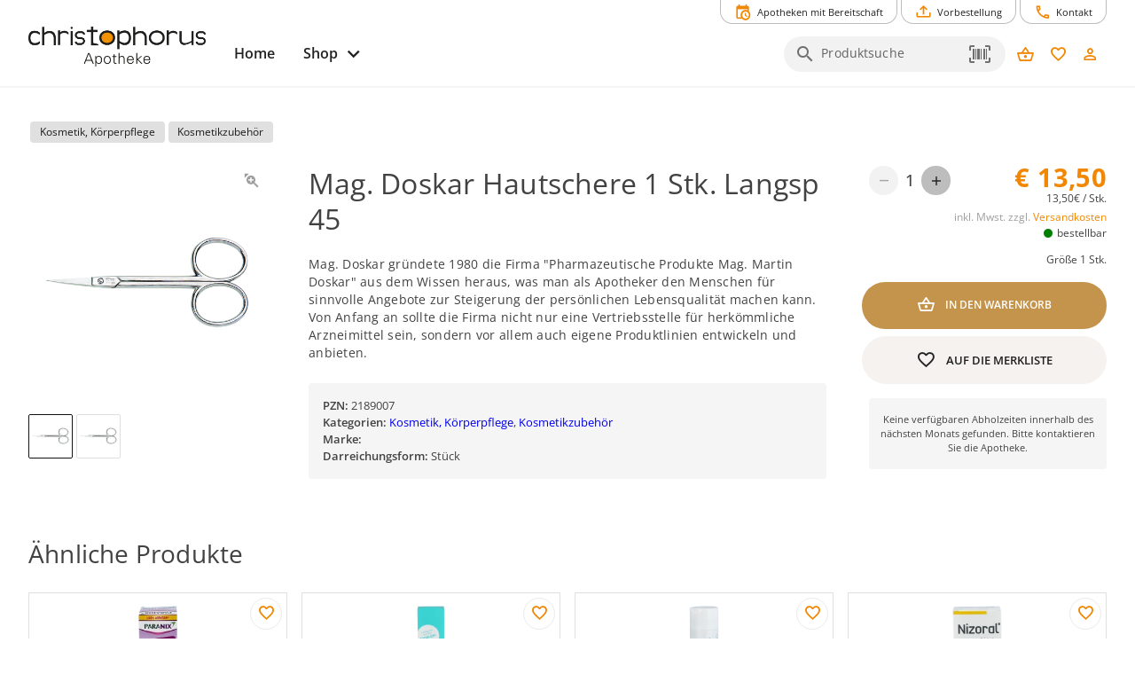

--- FILE ---
content_type: text/html; charset=utf-8
request_url: https://www.christophorus-apo-shop.at/produkt/unkategorisiert/mag-doskar-hautschere-1-stk-langsp-45/
body_size: 20018
content:
<!DOCTYPE html><html xml:lang=de lang=de dir=ltr><head><title>Mag. Doskar Hautschere 1 Stk. Langsp 45 - Christophorus Apotheke</title><meta name="application-name" content="Christophorus Apotheke" data-qmeta="applicationName"><meta name="apple-mobile-web-app-title" content="Christophorus Apotheke" data-qmeta="appleMobileWebAppTitle"><meta name="description" content="Mag. Doskar gründete 1980 die Firma "Pharmazeutische Produkte Mag. Martin Doskar" aus dem Wissen heraus, was man als Apotheker den Menschen für sinnvolle Angebote zur Steigerung der persönlichen Lebensqualität machen kann. Von Anfang an sollte die Firma nicht nur eine Vertriebsstelle für herkömmliche Arzneimittel sein, sondern vor allem auch eigene Produktlinien entwickeln und anbieten." data-qmeta="description"><meta property="og:title" content="Mag. Doskar Hautschere 1 Stk. Langsp 45" data-qmeta="ogTitle"><meta property="og:description" content="Mag. Doskar gründete 1980 die Firma "Pharmazeutische Produkte Mag. Martin Doskar" aus dem Wissen heraus, was man als Apotheker den Menschen für sinnvolle Angebote zur Steigerung der persönlichen Lebensqualität machen kann. Von Anfang an sollte die Firma nicht nur eine Vertriebsstelle für herkömmliche Arzneimittel sein, sondern vor allem auch eigene Produktlinien entwickeln und anbieten." data-qmeta="ogDescription"><meta property="og:image" content="" data-qmeta="ogImage"><link rel="shortcut icon" type="image/x-icon" href="https://www.christophorus-apo-shop.at/wp-content/themes/pwa/favicon.ico" data-qmeta="favicon"><link rel="apple-touch-icon" sizes="180x180" href="https://www.christophorus-apo-shop.at/wp-content/themes/pwa/apple-touch-icon.png" data-qmeta="apple-touch-icon"><link rel="icon" type="image/png" sizes="32x32" href="https://www.christophorus-apo-shop.at/wp-content/themes/pwa/favicon-32x32.png" data-qmeta="icon32"><link rel="icon" type="image/png" sizes="16x16" href="https://www.christophorus-apo-shop.at/wp-content/themes/pwa/favicon-16x16.png" data-qmeta="icon16"><link rel="manifest" href="https://www.christophorus-apo-shop.at/wp-content/themes/pwa/site.webmanifest" data-qmeta="manifest"><link rel="stylesheet" href="https://www.christophorus-apo-shop.at/wp-content/plugins/elementor/assets/lib/eicons/css/elementor-icons.min.css?ver=5.13.0" data-qmeta="css0"><link rel="stylesheet" href="https://www.christophorus-apo-shop.at/wp-content/plugins/elementor/assets/css/frontend.min.css?ver=3.28.6" data-qmeta="css1"><link rel="stylesheet" href="https://www.christophorus-apo-shop.at/wp-content/plugins/elementor/assets/css/widget-icon-box.min.css" data-qmeta="css2"><link rel="stylesheet" href="https://www.christophorus-apo-shop.at/wp-content/plugins/elementor/assets/css/widget-icon-list.min.css" data-qmeta="css3"><link rel="stylesheet" href="https://www.christophorus-apo-shop.at/wp-content/plugins/elementor/assets/lib/swiper/v8/css/swiper.min.css?ver=8.4.5" data-qmeta="css4"><link rel="stylesheet" href="https://www.christophorus-apo-shop.at/wp-content/plugins/elementor/assets/css/widget-image-box.min.css" data-qmeta="css5"><link rel="stylesheet" href="https://www.christophorus-apo-shop.at/wp-content/plugins/elementor/assets/css/widget-image-carousel.min.css" data-qmeta="css6"><link rel="stylesheet" href="https://www.christophorus-apo-shop.at/wp-content/plugins/elementor/assets/css/widget-image-gallery.min.css" data-qmeta="css7"><link rel="stylesheet" href="https://www.christophorus-apo-shop.at/wp-content/plugins/elementor/assets/css/widget-image.min.css" data-qmeta="css8"><link rel="stylesheet" href="https://www.christophorus-apo-shop.at/wp-content/plugins/elementor/assets/lib/font-awesome/css/all.min.css?ver=3.11.5" data-qmeta="css9"><link rel="stylesheet" href="https://www.christophorus-apo-shop.at/wp-content/plugins/elementor/assets/lib/animations/animations.min.css?ver=3.17.3" data-qmeta="css10"><link rel="stylesheet" href="https://www.christophorus-apo-shop.at/wp-content/plugins/elementor-pro/assets/css/widget-loop-canvas.min.css" data-qmeta="css11"><link rel="stylesheet" href="https://www.christophorus-apo-shop.at/wp-content/plugins/elementor-pro/assets/css/widget-loop-common.min.css" data-qmeta="css12"><link rel="stylesheet" href="https://www.christophorus-apo-shop.at/wp-content/plugins/elementor-pro/assets/css/widget-loop-carousel.min.css" data-qmeta="css13"><link rel="stylesheet" href="https://www.christophorus-apo-shop.at/wp-content/plugins/elementor-pro/assets/css/widget-loop-grid.min.css" data-qmeta="css14"><link rel="stylesheet" href="https://www.christophorus-apo-shop.at/wp-content/plugins/elementor-pro/assets/css/widget-media-carousel.min.css" data-qmeta="css15"><link rel="stylesheet" href="https://www.christophorus-apo-shop.at/wp-content/plugins/elementor-pro/assets/css/widget-slides.min.css" data-qmeta="css16"><link rel="stylesheet" href="https://www.christophorus-apo-shop.at/wp-content/plugins/elementor-pro/assets/css/widget-nav-menu.min.css" data-qmeta="css17"><link rel="stylesheet" href="https://www.christophorus-apo-shop.at/wp-content/plugins/elementor-pro/assets/css/widget-carousel-module-base.min.css?ver=3.28.0" data-qmeta="css18"><link rel="stylesheet" href="https://www.christophorus-apo-shop.at/wp-content/plugins/elementor-pro/assets/css/widget-posts.min.css" data-qmeta="css19"><link rel="stylesheet" href="https://www.christophorus-apo-shop.at/wp-content/plugins/elementor-pro/assets/css/widget-post-info.min.css" data-qmeta="css20"><link rel="stylesheet" href="https://www.christophorus-apo-shop.at/wp-content/plugins/elementor-pro/assets/css/widget-post-navigation.min.css" data-qmeta="css21"><link rel="stylesheet" href="https://www.christophorus-apo-shop.at/wp-content/plugins/elementor/assets/css/conditionals/apple-webkit.min.css" data-qmeta="css22"><link rel="stylesheet" href="https://www.christophorus-apo-shop.at/wp-content/plugins/elementor/assets/css/conditionals/dialog.min.css" data-qmeta="css23"><link rel="stylesheet" href="https://www.christophorus-apo-shop.at/wp-content/plugins/elementor/assets/css/conditionals/e-swiper.min.css" data-qmeta="css24"><link rel="stylesheet" href="https://www.christophorus-apo-shop.at/wp-content/plugins/elementor/assets/css/conditionals/lightbox.min.css" data-qmeta="css25"><link rel="stylesheet" href="https://www.christophorus-apo-shop.at/wp-content/plugins/elementor/assets/css/conditionals/shapes.min.css" data-qmeta="css26"><link rel="stylesheet" href="https://www.christophorus-apo-shop.at/wp-content/plugins/elementor-pro/assets/css/conditionals/popup.min.css" data-qmeta="css27"><link rel="stylesheet" href="https://www.christophorus-apo-shop.at/wp-content/plugins/elementor-pro/assets/css/conditionals/transitions.min.css" data-qmeta="css28"><link rel="stylesheet" href="https://www.christophorus-apo-shop.at/wp-content/themes/pwa/css/borlabs.min.css" data-qmeta="borlabsCSS"><script src="https://www.christophorus-apo-shop.at/api/global-fe871139eec68fc634d9d641abf4d20f.js?v=20251108" async body="false" data-qmeta="headerScripts"></script><base href=/ ><meta charset=utf-8><meta name=format-detection content="telephone=no"><meta name=msapplication-tap-highlight content=no><meta name=viewport content="width=device-width,initial-scale=1,user-scalable=no"><meta name=msapplication-TileColor content=#da532c><meta name=theme-color content=#ffffff><link rel=manifest href=manifest.json><link rel="stylesheet" href="/css/vendor.55756153.css"><link rel="stylesheet" href="/css/app.6c1069d9.css"><link rel="stylesheet" href="/css/8823.10d2f944.css"><link rel="stylesheet" href="/css/chunk-common.9de8684c.css"><link rel="stylesheet" href="/css/7226.1c584be7.css"></head><body style="--q-primary: #F18702;--q-secondary: #C4944D;--q-accent: #F5F2EF;--q-container-width: 1216px" class="desktop no-touch body--light" data-server-rendered><script id="qmeta-init">window.__Q_META__={"title":"Mag. Doskar Hautschere 1 Stk. Langsp 45 - Christophorus Apotheke","meta":{"applicationName":{"name":"application-name","content":"Christophorus Apotheke"},"appleMobileWebAppTitle":{"name":"apple-mobile-web-app-title","content":"Christophorus Apotheke"},"description":{"name":"description","content":"Mag. Doskar gründete 1980 die Firma \"Pharmazeutische Produkte Mag. Martin Doskar\" aus dem Wissen heraus, was man als Apotheker den Menschen für sinnvolle Angebote zur Steigerung der persönlichen Lebensqualität machen kann. Von Anfang an sollte die Firma nicht nur eine Vertriebsstelle für herkömmliche Arzneimittel sein, sondern vor allem auch eigene Produktlinien entwickeln und anbieten."},"ogTitle":{"property":"og:title","content":"Mag. Doskar Hautschere 1 Stk. Langsp 45"},"ogDescription":{"property":"og:description","content":"Mag. Doskar gründete 1980 die Firma \"Pharmazeutische Produkte Mag. Martin Doskar\" aus dem Wissen heraus, was man als Apotheker den Menschen für sinnvolle Angebote zur Steigerung der persönlichen Lebensqualität machen kann. Von Anfang an sollte die Firma nicht nur eine Vertriebsstelle für herkömmliche Arzneimittel sein, sondern vor allem auch eigene Produktlinien entwickeln und anbieten."},"ogImage":{"property":"og:image","content":""}},"link":{"favicon":{"rel":"shortcut icon","type":"image/x-icon","href":"https://www.christophorus-apo-shop.at/wp-content/themes/pwa/favicon.ico"},"apple-touch-icon":{"rel":"apple-touch-icon","sizes":"180x180","href":"https://www.christophorus-apo-shop.at/wp-content/themes/pwa/apple-touch-icon.png"},"icon32":{"rel":"icon","type":"image/png","sizes":"32x32","href":"https://www.christophorus-apo-shop.at/wp-content/themes/pwa/favicon-32x32.png"},"icon16":{"rel":"icon","type":"image/png","sizes":"16x16","href":"https://www.christophorus-apo-shop.at/wp-content/themes/pwa/favicon-16x16.png"},"manifest":{"rel":"manifest","href":"https://www.christophorus-apo-shop.at/wp-content/themes/pwa/site.webmanifest"},"css0":{"rel":"stylesheet","href":"https://www.christophorus-apo-shop.at/wp-content/plugins/elementor/assets/lib/eicons/css/elementor-icons.min.css?ver=5.13.0"},"css1":{"rel":"stylesheet","href":"https://www.christophorus-apo-shop.at/wp-content/plugins/elementor/assets/css/frontend.min.css?ver=3.28.6"},"css2":{"rel":"stylesheet","href":"https://www.christophorus-apo-shop.at/wp-content/plugins/elementor/assets/css/widget-icon-box.min.css"},"css3":{"rel":"stylesheet","href":"https://www.christophorus-apo-shop.at/wp-content/plugins/elementor/assets/css/widget-icon-list.min.css"},"css4":{"rel":"stylesheet","href":"https://www.christophorus-apo-shop.at/wp-content/plugins/elementor/assets/lib/swiper/v8/css/swiper.min.css?ver=8.4.5"},"css5":{"rel":"stylesheet","href":"https://www.christophorus-apo-shop.at/wp-content/plugins/elementor/assets/css/widget-image-box.min.css"},"css6":{"rel":"stylesheet","href":"https://www.christophorus-apo-shop.at/wp-content/plugins/elementor/assets/css/widget-image-carousel.min.css"},"css7":{"rel":"stylesheet","href":"https://www.christophorus-apo-shop.at/wp-content/plugins/elementor/assets/css/widget-image-gallery.min.css"},"css8":{"rel":"stylesheet","href":"https://www.christophorus-apo-shop.at/wp-content/plugins/elementor/assets/css/widget-image.min.css"},"css9":{"rel":"stylesheet","href":"https://www.christophorus-apo-shop.at/wp-content/plugins/elementor/assets/lib/font-awesome/css/all.min.css?ver=3.11.5"},"css10":{"rel":"stylesheet","href":"https://www.christophorus-apo-shop.at/wp-content/plugins/elementor/assets/lib/animations/animations.min.css?ver=3.17.3"},"css11":{"rel":"stylesheet","href":"https://www.christophorus-apo-shop.at/wp-content/plugins/elementor-pro/assets/css/widget-loop-canvas.min.css"},"css12":{"rel":"stylesheet","href":"https://www.christophorus-apo-shop.at/wp-content/plugins/elementor-pro/assets/css/widget-loop-common.min.css"},"css13":{"rel":"stylesheet","href":"https://www.christophorus-apo-shop.at/wp-content/plugins/elementor-pro/assets/css/widget-loop-carousel.min.css"},"css14":{"rel":"stylesheet","href":"https://www.christophorus-apo-shop.at/wp-content/plugins/elementor-pro/assets/css/widget-loop-grid.min.css"},"css15":{"rel":"stylesheet","href":"https://www.christophorus-apo-shop.at/wp-content/plugins/elementor-pro/assets/css/widget-media-carousel.min.css"},"css16":{"rel":"stylesheet","href":"https://www.christophorus-apo-shop.at/wp-content/plugins/elementor-pro/assets/css/widget-slides.min.css"},"css17":{"rel":"stylesheet","href":"https://www.christophorus-apo-shop.at/wp-content/plugins/elementor-pro/assets/css/widget-nav-menu.min.css"},"css18":{"rel":"stylesheet","href":"https://www.christophorus-apo-shop.at/wp-content/plugins/elementor-pro/assets/css/widget-carousel-module-base.min.css?ver=3.28.0"},"css19":{"rel":"stylesheet","href":"https://www.christophorus-apo-shop.at/wp-content/plugins/elementor-pro/assets/css/widget-posts.min.css"},"css20":{"rel":"stylesheet","href":"https://www.christophorus-apo-shop.at/wp-content/plugins/elementor-pro/assets/css/widget-post-info.min.css"},"css21":{"rel":"stylesheet","href":"https://www.christophorus-apo-shop.at/wp-content/plugins/elementor-pro/assets/css/widget-post-navigation.min.css"},"css22":{"rel":"stylesheet","href":"https://www.christophorus-apo-shop.at/wp-content/plugins/elementor/assets/css/conditionals/apple-webkit.min.css"},"css23":{"rel":"stylesheet","href":"https://www.christophorus-apo-shop.at/wp-content/plugins/elementor/assets/css/conditionals/dialog.min.css"},"css24":{"rel":"stylesheet","href":"https://www.christophorus-apo-shop.at/wp-content/plugins/elementor/assets/css/conditionals/e-swiper.min.css"},"css25":{"rel":"stylesheet","href":"https://www.christophorus-apo-shop.at/wp-content/plugins/elementor/assets/css/conditionals/lightbox.min.css"},"css26":{"rel":"stylesheet","href":"https://www.christophorus-apo-shop.at/wp-content/plugins/elementor/assets/css/conditionals/shapes.min.css"},"css27":{"rel":"stylesheet","href":"https://www.christophorus-apo-shop.at/wp-content/plugins/elementor-pro/assets/css/conditionals/popup.min.css"},"css28":{"rel":"stylesheet","href":"https://www.christophorus-apo-shop.at/wp-content/plugins/elementor-pro/assets/css/conditionals/transitions.min.css"},"borlabsCSS":{"rel":"stylesheet","href":"https://www.christophorus-apo-shop.at/wp-content/themes/pwa/css/borlabs.min.css"}},"htmlAttr":{},"bodyAttr":{},"script":{"headerScripts":{"src":"https://www.christophorus-apo-shop.at/api/global-fe871139eec68fc634d9d641abf4d20f.js?v=20251108","async":true,"body":false}}}</script> <div id=q-app><!--[--><div class="q-layout q-layout--standard apopointPWA" style="min-height:0px;" tabindex="-1" data-v-146df17e><!----><!----><nav class="skiplinks" aria-label="Skiplinks" data-v-146df17e><a class="q-pa-sm" href="#seiten-navigation" tabindex="0" aria-label="Zur Hauptnavigation" data-v-146df17e> Zur Hauptnavigation </a><a id="zoom-inhalt" class="q-pa-sm" href="#inhalt" aria-label="Zum Inhalt" data-v-146df17e> Zum Inhalt </a><a class="q-pa-sm" href="#footer" aria-label="Zum Footer" data-v-146df17e> Zum Footer </a></nav><!--[--><!----><header class="q-header q-layout__section--marginal fixed-top relative-position q-px-md bg-white text-grey-10" style="" id="top-navigation" data-v-03e655ea><div class="max-width relative-position" data-v-03e655ea><nav class="top-nav q-gutter-xs absolute-top-right" data-v-03e655ea data-v-d74382ee><!----><!----><button class="q-btn q-btn-item non-selectable no-outline q-btn--outline q-btn--rectangle text-primary q-btn--actionable q-focusable q-hoverable q-btn--no-uppercase q-btn--dense" style="font-size:.7rem;padding:8px 16px 4px 16px;min-width:0;min-height:0;" tabindex="0" type="button" data-cy="btn-night-duty" data-v-d74382ee><span class="q-focus-helper"></span><span class="q-btn__content text-center col items-center q-anchor--skip justify-center row"><i class="q-icon on-left mdi mdi-calendar-clock" style="" aria-hidden="true" role="img"> </i><span class="block">Apotheken mit Bereitschaft</span><!----></span></button><button class="q-btn q-btn-item non-selectable no-outline q-btn--outline q-btn--rectangle text-primary q-btn--actionable q-focusable q-hoverable q-btn--no-uppercase q-btn--dense" style="font-size:.7rem;padding:8px 16px 4px 16px;min-width:0;min-height:0;" tabindex="0" type="button" data-v-d74382ee><span class="q-focus-helper"></span><span class="q-btn__content text-center col items-center q-anchor--skip justify-center row"><i class="q-icon on-left mdi mdi-tray-arrow-up" style="" aria-hidden="true" role="img"> </i><span class="block">Vorbestellung</span><!----></span></button><button class="q-btn q-btn-item non-selectable no-outline q-btn--outline q-btn--rectangle text-primary q-btn--actionable q-focusable q-hoverable q-btn--no-uppercase q-btn--dense" style="font-size:.7rem;padding:8px 16px 4px 16px;min-width:0;min-height:0;" tabindex="0" type="button" data-v-d74382ee><span class="q-focus-helper"></span><span class="q-btn__content text-center col items-center q-anchor--skip justify-center row"><i class="q-icon on-left mdi mdi-phone-outline" style="" aria-hidden="true" role="img"> </i><span class="block">Kontakt</span><!----></span></button></nav></div><div class="max-width q-pb-md q-pt-lg" data-v-03e655ea><div class="row" data-v-03e655ea><div class="col-auto self-center relative-position" data-v-03e655ea><a href="/" class="router-link-active block logo" exact aria-label="zur Startseite" data-cy="logo-link" data-v-03e655ea><div class="q-img q-img--menu q-mr-md" style="width:9.375rem;height:2.5rem;" role="img" aria-label="Apothekenlogo" data-v-03e655ea><div style="padding-bottom:56.25%;"></div><div class="q-img__content absolute-full q-anchor--skip"></div></div></a></div><div class="col self-center q-pt-md" data-v-03e655ea><div class="row items-center reverse-wrap" data-v-03e655ea><nav id="seiten-navigation" class="left-section nav row no-wrap col-grow" aria-label="Main" role="menu" data-v-03e655ea><button class="q-btn q-btn-item non-selectable no-outline q-btn--flat q-btn--rectangle text-grey-10 q-btn--actionable q-focusable q-hoverable q-btn--no-uppercase" style="font-size:1rem;" tabindex="0" type="button" role="menuitem" aria-level="1" data-v-03e655ea><span class="q-focus-helper"></span><span class="q-btn__content text-center col items-center q-anchor--skip justify-center row"><span class="block">Home</span></span></button><div class="dropdown" data-v-03e655ea><button class="q-btn q-btn-item non-selectable no-outline q-btn--flat q-btn--rectangle text-grey-10 q-btn--actionable q-focusable q-hoverable q-btn--no-uppercase q-btn-dropdown q-btn-dropdown--simple dropbtn" style="font-size:1rem;" tabindex="0" type="button" aria-expanded="false" aria-haspopup="true" aria-controls="megaMenuId" aria-label="Hauptnavigation: &#39;Shop&#39;. 1 Ebene." role="menuitem" aria-level="1" value="false" data-v-03e655ea><span class="q-focus-helper"></span><span class="q-btn__content text-center col items-center q-anchor--skip justify-center row no-wrap text-no-wrap"><span class="block">Shop</span><i class="q-icon mdi mdi-chevron-down q-btn-dropdown__arrow q-btn-dropdown__arrow-container" style="" aria-hidden="true" role="presentation"> </i><!----></span></button><div class="dropdown-content" data-v-03e655ea><div class="megaMenu absolute bg-grey-2" role="menuitem" id="megaMenuId" tabindex="-1" data-v-03e655ea data-v-64613e92><div class="max-width" data-v-64613e92><div class="row" data-v-64613e92><div class="col-auto q-py-lg bg-grey-2" style="min-width:13.43rem;" data-v-64613e92><div class="q-list q-list--dense submenu" data-v-64613e92><!--[--><div class="q-item q-item-type row no-wrap q-item--clickable q-link cursor-pointer q-focusable q-hoverable" style="" role="menuitem" tabindex="0" aria-level="2" aria-label="Hauptnavigation: &#39;Shop&#39;. 2 Ebene: &#39;Übersicht&#39; ausgewählt." aria-controls="submenuContent-categories" data-v-64613e92><div class="q-focus-helper" tabindex="-1"></div><div class="q-item__section column q-item__section--main justify-center" data-v-64613e92>Übersicht</div></div><div class="q-item q-item-type row no-wrap q-item--active q-router-link--active q-item--clickable q-link cursor-pointer q-focusable q-hoverable" style="" role="menuitem" tabindex="0" aria-level="2" aria-label="Hauptnavigation: &#39;Shop&#39;. 2 Ebene: &#39;Kategorien&#39; ausgewählt. 21 Unterkategorien sichtbar" aria-controls="submenuContent-categories" data-v-64613e92><div class="q-focus-helper" tabindex="-1"></div><div class="q-item__section column q-item__section--main justify-center active" data-v-64613e92>Kategorien</div></div><div class="q-item q-item-type row no-wrap q-item--clickable q-link cursor-pointer q-focusable q-hoverable" style="" role="menuitem" tabindex="0" aria-level="2" aria-label="Hauptnavigation: &#39;Shop&#39;. 2 Ebene: &#39;Marken&#39; ausgewählt." aria-controls="submenuContent-categories" data-v-64613e92><div class="q-focus-helper" tabindex="-1"></div><div class="q-item__section column q-item__section--main justify-center" data-v-64613e92>Marken</div></div><div class="q-item q-item-type row no-wrap q-item--clickable q-link cursor-pointer q-focusable q-hoverable" style="" role="menuitem" tabindex="0" aria-level="2" aria-label="Hauptnavigation: &#39;Shop&#39;. 2 Ebene: &#39;Versand und Zahlung&#39; ausgewählt." aria-controls="submenuContent-categories" data-v-64613e92><div class="q-focus-helper" tabindex="-1"></div><div class="q-item__section column q-item__section--main justify-center" data-v-64613e92>Versand und Zahlung</div></div><div class="q-item q-item-type row no-wrap q-item--clickable q-link cursor-pointer q-focusable q-hoverable" style="" role="menuitem" tabindex="0" aria-level="2" aria-label="Hauptnavigation: &#39;Shop&#39;. 2 Ebene: &#39;Hilfe&#39; ausgewählt." aria-controls="submenuContent-categories" data-v-64613e92><div class="q-focus-helper" tabindex="-1"></div><div class="q-item__section column q-item__section--main justify-center" data-v-64613e92>Hilfe</div></div><!--]--></div></div><div class="col q-pa-lg bg-grey-1" id="submenuContentcategories" data-v-64613e92><div class="subMenuContent" data-v-64613e92><div class="text-h6 q-mb-sm" aria-label="Kategorien" data-v-64613e92>Kategorien</div><div class="slide" data-v-64613e92><div class="two-column-wrapper" data-v-64613e92><!--[--><div class="column" data-v-64613e92><div class="q-list q-list--dense" data-v-64613e92><!--[--><a class="q-item q-item-type row no-wrap q-item--clickable q-link cursor-pointer q-focusable q-hoverable" style="" role="menuitem" tabindex="0" href="/produkte/apothekenkatalog" aria-label="Hauptnavigation: &#39;Shop&#39;. 3 Ebene: &#39;Apothekenkatalog&#39; ausgewählt." data-v-64613e92><div class="q-focus-helper" tabindex="-1"></div><div class="q-item__section column q-item__section--main justify-center" data-v-64613e92>Apothekenkatalog</div></a><a class="q-item q-item-type row no-wrap q-item--clickable q-link cursor-pointer q-focusable q-hoverable" style="" role="menuitem" tabindex="0" href="/produkte/beruhigung" aria-label="Hauptnavigation: &#39;Shop&#39;. 3 Ebene: &#39;Beruhigung&#39; ausgewählt." data-v-64613e92><div class="q-focus-helper" tabindex="-1"></div><div class="q-item__section column q-item__section--main justify-center" data-v-64613e92>Beruhigung</div></a><a class="q-item q-item-type row no-wrap q-item--clickable q-link cursor-pointer q-focusable q-hoverable" style="" role="menuitem" tabindex="0" href="/produkte/beschwerdefrei" aria-label="Hauptnavigation: &#39;Shop&#39;. 3 Ebene: &#39;Beschwerdefrei&#39; ausgewählt." data-v-64613e92><div class="q-focus-helper" tabindex="-1"></div><div class="q-item__section column q-item__section--main justify-center" data-v-64613e92>Beschwerdefrei</div></a><a class="q-item q-item-type row no-wrap q-item--clickable q-link cursor-pointer q-focusable q-hoverable" style="" role="menuitem" tabindex="0" href="/produkte/bewegung" aria-label="Hauptnavigation: &#39;Shop&#39;. 3 Ebene: &#39;Bewegung&#39; ausgewählt." data-v-64613e92><div class="q-focus-helper" tabindex="-1"></div><div class="q-item__section column q-item__section--main justify-center" data-v-64613e92>Bewegung</div></a><a class="q-item q-item-type row no-wrap q-item--clickable q-link cursor-pointer q-focusable q-hoverable" style="" role="menuitem" tabindex="0" href="/produkte/erkltung-und-immunsystem" aria-label="Hauptnavigation: &#39;Shop&#39;. 3 Ebene: &#39;Erkältung und Immunsystem&#39; ausgewählt." data-v-64613e92><div class="q-focus-helper" tabindex="-1"></div><div class="q-item__section column q-item__section--main justify-center" data-v-64613e92>Erkältung und Immunsystem</div></a><a class="q-item q-item-type row no-wrap q-item--clickable q-link cursor-pointer q-focusable q-hoverable" style="" role="menuitem" tabindex="0" href="/produkte/fr-sie-und-ihn" aria-label="Hauptnavigation: &#39;Shop&#39;. 3 Ebene: &#39;Für Sie und Ihn&#39; ausgewählt." data-v-64613e92><div class="q-focus-helper" tabindex="-1"></div><div class="q-item__section column q-item__section--main justify-center" data-v-64613e92>Für Sie und Ihn</div></a><a class="q-item q-item-type row no-wrap q-item--clickable q-link cursor-pointer q-focusable q-hoverable" style="" role="menuitem" tabindex="0" href="/produkte/gesichtspflege" aria-label="Hauptnavigation: &#39;Shop&#39;. 3 Ebene: &#39;Gesichtspflege&#39; ausgewählt." data-v-64613e92><div class="q-focus-helper" tabindex="-1"></div><div class="q-item__section column q-item__section--main justify-center" data-v-64613e92>Gesichtspflege</div></a><a class="q-item q-item-type row no-wrap q-item--clickable q-link cursor-pointer q-focusable q-hoverable" style="" role="menuitem" tabindex="0" href="/produkte/haut-heil-und-wundpflege" aria-label="Hauptnavigation: &#39;Shop&#39;. 3 Ebene: &#39;Haut, Heil- und Wundpflege&#39; ausgewählt." data-v-64613e92><div class="q-focus-helper" tabindex="-1"></div><div class="q-item__section column q-item__section--main justify-center" data-v-64613e92>Haut, Heil- und Wundpflege</div></a><a class="q-item q-item-type row no-wrap q-item--clickable q-link cursor-pointer q-focusable q-hoverable" style="" role="menuitem" tabindex="0" href="/produkte/hygieneprodukte" aria-label="Hauptnavigation: &#39;Shop&#39;. 3 Ebene: &#39;Hygieneprodukte&#39; ausgewählt." data-v-64613e92><div class="q-focus-helper" tabindex="-1"></div><div class="q-item__section column q-item__section--main justify-center" data-v-64613e92>Hygieneprodukte</div></a><a class="q-item q-item-type row no-wrap q-item--clickable q-link cursor-pointer q-focusable q-hoverable" style="" role="menuitem" tabindex="0" href="/produkte/kosmetik-krperpflege" aria-label="Hauptnavigation: &#39;Shop&#39;. 3 Ebene: &#39;Kosmetik, Körperpflege&#39; ausgewählt." data-v-64613e92><div class="q-focus-helper" tabindex="-1"></div><div class="q-item__section column q-item__section--main justify-center" data-v-64613e92>Kosmetik, Körperpflege</div></a><a class="q-item q-item-type row no-wrap q-item--clickable q-link cursor-pointer q-focusable q-hoverable" style="" role="menuitem" tabindex="0" href="/produkte/lebensmittel" aria-label="Hauptnavigation: &#39;Shop&#39;. 3 Ebene: &#39;Lebensmittel&#39; ausgewählt." data-v-64613e92><div class="q-focus-helper" tabindex="-1"></div><div class="q-item__section column q-item__section--main justify-center" data-v-64613e92>Lebensmittel</div></a><!--]--></div></div><div class="column" data-v-64613e92><div class="q-list q-list--dense" data-v-64613e92><!--[--><a class="q-item q-item-type row no-wrap q-item--clickable q-link cursor-pointer q-focusable q-hoverable" style="" role="menuitem" tabindex="0" href="/produkte/magen-darm-verdauung" aria-label="Hauptnavigation: &#39;Shop&#39;. 3 Ebene: &#39;Magen, Darm, Verdauung&#39; ausgewählt." data-v-64613e92><div class="q-focus-helper" tabindex="-1"></div><div class="q-item__section column q-item__section--main justify-center" data-v-64613e92>Magen, Darm, Verdauung</div></a><a class="q-item q-item-type row no-wrap q-item--clickable q-link cursor-pointer q-focusable q-hoverable" style="" role="menuitem" tabindex="0" href="/produkte/mund-und-zahnhygiene" aria-label="Hauptnavigation: &#39;Shop&#39;. 3 Ebene: &#39;Mund- und Zahnhygiene&#39; ausgewählt." data-v-64613e92><div class="q-focus-helper" tabindex="-1"></div><div class="q-item__section column q-item__section--main justify-center" data-v-64613e92>Mund- und Zahnhygiene</div></a><a class="q-item q-item-type row no-wrap q-item--clickable q-link cursor-pointer q-focusable q-hoverable" style="" role="menuitem" tabindex="0" href="/produkte/naturapotheke-und-alternativmedizin" aria-label="Hauptnavigation: &#39;Shop&#39;. 3 Ebene: &#39;Naturapotheke und Alternativmedizin&#39; ausgewählt." data-v-64613e92><div class="q-focus-helper" tabindex="-1"></div><div class="q-item__section column q-item__section--main justify-center" data-v-64613e92>Naturapotheke und Alternativmedizin</div></a><a class="q-item q-item-type row no-wrap q-item--clickable q-link cursor-pointer q-focusable q-hoverable" style="" role="menuitem" tabindex="0" href="/produkte/sanittsbedarf-und-heilbehelfe" aria-label="Hauptnavigation: &#39;Shop&#39;. 3 Ebene: &#39;Sanitätsbedarf und Heilbehelfe&#39; ausgewählt." data-v-64613e92><div class="q-focus-helper" tabindex="-1"></div><div class="q-item__section column q-item__section--main justify-center" data-v-64613e92>Sanitätsbedarf und Heilbehelfe</div></a><a class="q-item q-item-type row no-wrap q-item--clickable q-link cursor-pointer q-focusable q-hoverable" style="" role="menuitem" tabindex="0" href="/produkte/schmerz" aria-label="Hauptnavigation: &#39;Shop&#39;. 3 Ebene: &#39;Schmerz&#39; ausgewählt." data-v-64613e92><div class="q-focus-helper" tabindex="-1"></div><div class="q-item__section column q-item__section--main justify-center" data-v-64613e92>Schmerz</div></a><a class="q-item q-item-type row no-wrap q-item--clickable q-link cursor-pointer q-focusable q-hoverable" style="" role="menuitem" tabindex="0" href="/produkte/schwangerschaft-mutter-kind" aria-label="Hauptnavigation: &#39;Shop&#39;. 3 Ebene: &#39;Schwangerschaft, Mutter, Kind&#39; ausgewählt." data-v-64613e92><div class="q-focus-helper" tabindex="-1"></div><div class="q-item__section column q-item__section--main justify-center" data-v-64613e92>Schwangerschaft, Mutter, Kind</div></a><a class="q-item q-item-type row no-wrap q-item--clickable q-link cursor-pointer q-focusable q-hoverable" style="" role="menuitem" tabindex="0" href="/produkte/sonnenschutz" aria-label="Hauptnavigation: &#39;Shop&#39;. 3 Ebene: &#39;Sonnenschutz&#39; ausgewählt." data-v-64613e92><div class="q-focus-helper" tabindex="-1"></div><div class="q-item__section column q-item__section--main justify-center" data-v-64613e92>Sonnenschutz</div></a><a class="q-item q-item-type row no-wrap q-item--clickable q-link cursor-pointer q-focusable q-hoverable" style="" role="menuitem" tabindex="0" href="/produkte/tee" aria-label="Hauptnavigation: &#39;Shop&#39;. 3 Ebene: &#39;Tee&#39; ausgewählt." data-v-64613e92><div class="q-focus-helper" tabindex="-1"></div><div class="q-item__section column q-item__section--main justify-center" data-v-64613e92>Tee</div></a><a class="q-item q-item-type row no-wrap q-item--clickable q-link cursor-pointer q-focusable q-hoverable" style="" role="menuitem" tabindex="0" href="/produkte/vitamine-mineralstoffe" aria-label="Hauptnavigation: &#39;Shop&#39;. 3 Ebene: &#39;Vitamine, Mineralstoffe&#39; ausgewählt." data-v-64613e92><div class="q-focus-helper" tabindex="-1"></div><div class="q-item__section column q-item__section--main justify-center" data-v-64613e92>Vitamine, Mineralstoffe</div></a><a class="q-item q-item-type row no-wrap q-item--clickable q-link cursor-pointer q-focusable q-hoverable" style="" role="menuitem" tabindex="0" href="/produkte/vorsorge" aria-label="Hauptnavigation: &#39;Shop&#39;. 3 Ebene: &#39;Vorsorge&#39; ausgewählt." data-v-64613e92><div class="q-focus-helper" tabindex="-1"></div><div class="q-item__section column q-item__section--main justify-center" data-v-64613e92>Vorsorge</div></a><!--]--></div></div><!--]--></div></div></div></div></div></div></div></div></div><!--[--><!--]--></nav><div class="q-ml-auto right-section row no-wrap items-center" data-v-03e655ea><div class="col-auto q-pl-xs" data-v-03e655ea><!----></div><div class="col-auto q-pl-xs q-gutter-none self-end" data-v-03e655ea><button class="q-btn q-btn-item non-selectable no-outline q-btn--flat q-btn--round text-primary q-btn--actionable q-focusable q-hoverable" style="font-size:.75rem;padding:8px 8px;min-width:0;min-height:0;" tabindex="0" type="button" aria-label="zum Warenkorb - derzeit befinden sich 0 Produkte im Warenkorb" data-v-03e655ea><span class="q-focus-helper"></span><span class="q-btn__content text-center col items-center q-anchor--skip justify-center row"><i class="q-icon mdi mdi-basket-outline" style="" aria-hidden="true" role="img"> </i><!----></span></button><button class="q-btn q-btn-item non-selectable no-outline q-btn--flat q-btn--round text-primary q-btn--actionable q-focusable q-hoverable" style="font-size:0.75rem;padding:8px;min-width:0;min-height:0;" tabindex="0" type="button" aria-label="zur Merkliste - derzeit befinden sich 0 Produkte auf der Merkliste" data-v-03e655ea><span class="q-focus-helper"></span><span class="q-btn__content text-center col items-center q-anchor--skip justify-center row"><i class="q-icon mdi mdi-heart-outline" style="" aria-hidden="true" role="img"> </i><!----></span></button><button class="q-btn q-btn-item non-selectable no-outline q-btn--flat q-btn--round text-primary q-btn--actionable q-focusable q-hoverable" style="font-size:0.75rem;padding:8px;min-width:0;min-height:0;" tabindex="0" type="button" aria-label="Zum Nutzerprofil - derzeit nicht angemeldet" data-cy="account-button" data-v-03e655ea><span class="q-focus-helper"></span><span class="q-btn__content text-center col items-center q-anchor--skip justify-center row"><i class="q-icon mdi mdi-account-outline" style="" aria-hidden="true" role="img"> </i></span></button></div></div></div></div></div></div><!----></header><!--]--><div class="q-page-container" style="padding-top:100px;" data-v-146df17e><main class="q-page" style="min-height:calc(100vh - 100px);" id="inhalt" data-v-146df17e><div data-v-146df17e><!--[--><div class="product-wrapper q-mb-md"><div class="product-categories q-mb-lg"><!--[--><div class="q-chip row inline no-wrap items-center q-chip--clickable cursor-pointer non-selectable q-hoverable q-chip--square" style="font-size:.75rem;margin:2px;" tabindex="0" aria-label="Produkt in Kategori Kosmetik, Körperpflege; Klick, um zu dieser Kategorie zu wechseln." title="Kosmetik, Körperpflege"><div class="q-focus-helper"></div><div class="q-chip__content col row no-wrap items-center q-anchor--skip">Kosmetik, Körperpflege</div></div><div class="q-chip row inline no-wrap items-center q-chip--clickable cursor-pointer non-selectable q-hoverable q-chip--square" style="font-size:.75rem;margin:2px;" tabindex="0" aria-label="Produkt in Kategori Kosmetikzubehör; Klick, um zu dieser Kategorie zu wechseln." title="Kosmetikzubehör"><div class="q-focus-helper"></div><div class="q-chip__content col row no-wrap items-center q-anchor--skip">Kosmetikzubehör</div></div><!--]--></div><div class="row q-col-gutter-x-xl"><div class="col-xs-12 lt-md"><div class="product-title"><h1 class="q-mt-none q-pt-none">Mag. Doskar Hautschere 1 Stk. Langsp 45</h1></div></div><div class="col-image col-xs-12 col-md-3"><!--[--><div class="relative-position q-mb-md" data-v-9a9e6a98><button class="q-btn q-btn-item non-selectable no-outline q-btn--unelevated q-btn--round text-grey-6 q-btn--actionable q-focusable q-hoverable absolute-top-right" style="font-size:10px;padding:8px;min-width:0;min-height:0;z-index:2;" tabindex="0" type="button" aria-label="Vergrößern der Bildansicht" data-v-9a9e6a98><span class="q-focus-helper"></span><span class="q-btn__content text-center col items-center q-anchor--skip justify-center row"><i class="q-icon mdi mdi-magnify-plus-cursor" style="" aria-hidden="true" role="img"> </i></span></button><div class="relative-position" data-v-9a9e6a98><div class="q-img q-img--menu relative-position cursor-zoom-in bg-white" style="max-width:100%;max-height:21.875rem;" role="img" aria-label="Mag. Doskar Hautschere 1 Stk. Langsp 45" spinnzer-size="10%" data-v-9a9e6a98><div style="padding-bottom:100%;"></div><div class="q-img__content absolute-full q-anchor--skip"><!----></div></div><!----></div><div class="q-gutter-xs q-mt-sm" data-v-9a9e6a98><!--[--><div class="q-img q-img--menu thumb cursor-pointer selected bg-white" style="width:3.125rem;height:3.125rem;" role="img" aria-label="Bild auswählen" tabindex="0" data-v-9a9e6a98><div style="padding-bottom:100%;"></div><div class="q-img__content absolute-full q-anchor--skip"></div></div><div class="q-img q-img--menu thumb cursor-pointer bg-white" style="width:3.125rem;height:3.125rem;" role="img" aria-label="Bild auswählen" tabindex="0" data-v-9a9e6a98><div style="padding-bottom:100%;"></div><div class="q-img__content absolute-full q-anchor--skip"></div></div><!--]--></div></div><!----><!--]--><!----></div><div class="col-text col-xs-12 col-md-6"><div class="product-title gt-sm"><h1 class="q-mt-none q-pt-none">Mag. Doskar Hautschere 1 Stk. Langsp 45</h1></div><div class="product-description q-mb-lg" data-v-7399e102><div class="card-text" data-v-7399e102><div class="text-body2" data-v-7399e102>Mag. Doskar gründete 1980 die Firma "Pharmazeutische Produkte Mag. Martin Doskar" aus dem Wissen heraus, was man als Apotheker den Menschen für sinnvolle Angebote zur Steigerung der persönlichen Lebensqualität machen kann. Von Anfang an sollte die Firma nicht nur eine Vertriebsstelle für herkömmliche Arzneimittel sein, sondern vor allem auch eigene Produktlinien entwickeln und anbieten.</div><!----></div></div><div class="q-card q-card--flat no-shadow product-metabox q-mb-md bg-grey-2" data-v-3f2b13be><div class="q-card__section q-card__section--vert" data-v-3f2b13be><!--[--><span class="label" data-v-3f2b13be>PZN:</span> 2189007<br data-v-3f2b13be><!--]--><!----><!--[--><span class="label" data-v-3f2b13be>Kategorien: </span><!--[--><!--[--><a href="/produkte/kosmetik-krperpflege" class="" data-v-3f2b13be>Kosmetik, Körperpflege</a><!--[-->, <!--]--><!--]--><!--[--><a href="/produkte/kosmetik-krperpflege/kosmetikzubehoer" class="" data-v-3f2b13be>Kosmetikzubehör</a><!----><!--]--><!--]--><br data-v-3f2b13be><!--]--><!--[--><span class="label" data-v-3f2b13be>Marke:</span> <a href="/produkte/marke/n-a" class="" data-v-3f2b13be></a><br data-v-3f2b13be><!--]--><!----><!--[--><span class="label" data-v-3f2b13be>Darreichungsform:</span> Stück <br data-v-3f2b13be><!--]--><!----></div></div><!----></div><div class="col-md-3 col-xs-12"><!----><div class="product-price q-mb-sm"><div class="row"><div class="col-grow"><div style="font-size:0.75rem;" class="q-mb-xs hidden"> Menge </div><div class="incrementDecrement row items-center q-gutter-sm default" data-v-1dd51700><button class="q-btn q-btn-item non-selectable no-outline q-btn--unelevated q-btn--round bg-grey-4 text-grey-10 disabled q-btn--dense" style="font-size:10px;padding:8px;min-width:0;min-height:0;" tabindex="-1" type="button" disabled aria-disabled="true" aria-busy="false" aria-label="Verringere Anzahl für Mag. Doskar Hautschere 1 Stk. Langsp 45. Aktuell 1 Stück ausgewählt." data-v-1dd51700><span class="q-focus-helper"></span><span class="q-btn__content text-center col items-center q-anchor--skip justify-center row"><i class="q-icon mdi mdi-minus" style="" aria-hidden="true" role="img"> </i></span><!----></button><span class="counter" aria-live="polite" aria-label="Anzahl 1" data-v-1dd51700>1</span><button class="q-btn q-btn-item non-selectable no-outline q-btn--unelevated q-btn--round bg-grey-5 text-grey-10 q-btn--actionable q-focusable q-hoverable q-btn--dense" style="font-size:10px;padding:8px;min-width:0;min-height:0;" tabindex="0" type="button" aria-busy="false" aria-label="Erhöhe Anzahl für Mag. Doskar Hautschere 1 Stk. Langsp 45. Aktuell 1 Stück ausgewählt" data-v-1dd51700><span class="q-focus-helper"></span><span class="q-btn__content text-center col items-center q-anchor--skip justify-center row"><i class="q-icon mdi mdi-plus" style="" aria-hidden="true" role="img"> </i></span><!----></button></div></div><div class="col-auto text-right"><div class="text-h6 text-weight-bolder text-primary" style="font-size:1.8rem;"><!----><!--[--><span>€ </span>13,50<!--]--></div><!--[--><small style="font-size:0.75rem;">13,50€ / Stk.</small><br><!--]--><small style="font-size:0.75rem;" class="text-grey-6">inkl. Mwst. <!--[-->zzgl. <span class="cursor-pointer text-primary" tabindex="0">Versandkosten</span><!--]--></small></div></div><div class="product-status flex items-center cursor-pointer" showexpanded="true" style="font-size:0.75rem;justify-content:flex-end;text-align:right;" data-v-b2215b2e><i class="q-icon text-product-status-available mdi mdi-circle q-mr-xs" style="" aria-hidden="true" role="presentation" data-v-b2215b2e> </i><span tabindex="0" role="button" aria-label="Produktstatus für dieses Produkt ist bestellbar. Klick, um Informationen zu den unterschiedlichen Produktstatus anzeigen;" data-v-b2215b2e>bestellbar</span><!----></div></div><div class="q-pt-xs"><div class="text-right" style="font-size:0.75rem;"> Größe <!--[--><!--[--><span>1 Stk.</span><!--]--><!--]--></div></div><div class="q-my-md"><!----></div><div class="product-actions q-gutter-sm"><!--[--><button class="q-btn q-btn-item non-selectable no-outline q-btn--unelevated q-btn--rectangle q-btn--rounded bg-secondary text-white q-btn--actionable q-focusable q-hoverable full-width q-pa-md" style="font-size:.75rem;" tabindex="0" type="button" data-cy="add-to-basket-button" aria-label="In den Warenkorb Mag. Doskar Hautschere 1 Stk. Langsp 45" data-v-1216dbca><span class="q-focus-helper"></span><span class="q-btn__content text-center col items-center q-anchor--skip justify-center row"><i class="q-icon on-left mdi mdi-basket-outline" style="" aria-hidden="true" role="img"> </i><span class="block">In den Warenkorb</span></span></button><!----><!--]--><button class="q-btn q-btn-item non-selectable no-outline q-btn--unelevated q-btn--rectangle q-btn--rounded bg-accent text-grey-10 q-btn--actionable q-focusable q-hoverable full-width q-pa-md" style="font-size:0.813rem;" tabindex="0" type="button"><span class="q-focus-helper"></span><span class="q-btn__content text-center col items-center q-anchor--skip justify-center row"><i class="q-icon on-left mdi mdi-cards-heart-outline" style="" aria-hidden="true" role="img"> </i><span class="block">Auf die Merkliste</span></span><!----></button><!----></div><!----><div class="bg-grey-2 q-py-md q-px-sm product-notice q-my-md rounded-borders text-center" data-v-501dddb4>Keine verfügbaren Abholzeiten innerhalb des nächsten Monats gefunden. Bitte kontaktieren Sie die Apotheke.</div></div></div></div><!----><aside><div class="q-mt-xl"><h2>Ähnliche Produkte</h2><div class="products row q-col-gutter-md justify-center"><!--[--><div class="col-md-3 col-sm-4 col-xs-6"><div class="q-card q-card--bordered q-card--square no-border-radius q-card--flat no-shadow product cursor-pointer q-mb-sm q-pa-sm" tabindex="0" aria-labelledby="product-title-8717" data-v-3e4b4022><span class="q-focus-helper" data-v-3e4b4022></span><div class="button-wishlist" data-v-3e4b4022><button class="q-btn q-btn-item non-selectable no-outline q-btn--outline q-btn--round text-primary q-btn--actionable q-focusable q-hoverable" style="font-size:.75rem;" tabindex="0" type="button" aria-label="zur Merkliste hinzufügen Paranix Shampoo 200 ml" data-v-3e4b4022><span class="q-focus-helper"></span><span class="q-btn__content text-center col items-center q-anchor--skip justify-center row"><i class="q-icon mdi mdi-cards-heart-outline" style="" aria-hidden="true" role="img"> </i><!----></span><!----></button></div><!----><div class="q-card__section q-card__section--vert q-pa-none q-mb-md" style="text-align:center;" data-v-3e4b4022><div class="relative-position" data-v-3e4b4022><div class="q-img q-img--menu product-image" style="width:86%;" role="img" aria-label="Produktbild Paranix Shampoo 200 ml" aria-hidden="true" data-v-3e4b4022><div style="padding-bottom:56.25%;"></div><div class="q-img__content absolute-full q-anchor--skip"></div></div><!----></div></div><div class="q-card__section q-card__section--vert content q-pa-none q-pb-xs" data-v-3e4b4022><div class="product-name q-mb-sm ellipsis-2-lines" id="product-title-8717" data-v-3e4b4022>Paranix Shampoo 200 ml</div><div class="row" data-v-3e4b4022><div class="col product-price text-primary" style="word-break:break-all;" data-v-3e4b4022><!----><!----><!--[--><span>€ </span>22,59<!--]--></div><div class="col-auto button-cart" data-v-3e4b4022><!--[--><!--[--><button class="q-btn q-btn-item non-selectable no-outline q-btn--unelevated q-btn--rectangle q-btn--rounded bg-secondary text-white q-btn--actionable q-focusable q-hoverable" style="font-size:.75rem;padding:4px 8px;min-width:0;min-height:0;" tabindex="0" type="button" aria-label="In den Warenkorb Paranix Shampoo 200 ml" data-v-1216dbca><span class="q-focus-helper"></span><span class="q-btn__content text-center col items-center q-anchor--skip justify-center row"><i class="q-icon mdi mdi-basket-outline" style="" aria-hidden="true" role="img"> </i><!----><i class="q-icon mdi mdi-plus" style="" aria-hidden="true" role="img"> </i></span></button><!----><!--]--><!----><!--]--></div></div></div><div class="q-card__section q-card__section--vert product-bottom row q-pa-none" data-v-3e4b4022><div class="product-status flex items-center cursor-pointer col-auto" data-v-3e4b4022 data-v-b2215b2e><i class="q-icon text-product-status-available mdi mdi-circle q-mr-xs" style="" aria-hidden="true" role="presentation" data-v-b2215b2e> </i><span tabindex="0" role="button" aria-label="Produktstatus für dieses Produkt ist bestellbar. Klick, um Informationen zu den unterschiedlichen Produktstatus anzeigen;" data-v-b2215b2e>bestellbar</span><!----></div><div class="hidden product-pzn col-grow" data-v-3e4b4022>PZN 3840692</div></div></div></div><div class="col-md-3 col-sm-4 col-xs-6"><div class="q-card q-card--bordered q-card--square no-border-radius q-card--flat no-shadow product cursor-pointer q-mb-sm q-pa-sm" tabindex="0" aria-labelledby="product-title-8742" data-v-3e4b4022><span class="q-focus-helper" data-v-3e4b4022></span><div class="button-wishlist" data-v-3e4b4022><button class="q-btn q-btn-item non-selectable no-outline q-btn--outline q-btn--round text-primary q-btn--actionable q-focusable q-hoverable" style="font-size:.75rem;" tabindex="0" type="button" aria-label="zur Merkliste hinzufügen Aquatadeus Heilwasser Spray 250 ml" data-v-3e4b4022><span class="q-focus-helper"></span><span class="q-btn__content text-center col items-center q-anchor--skip justify-center row"><i class="q-icon mdi mdi-cards-heart-outline" style="" aria-hidden="true" role="img"> </i><!----></span><!----></button></div><!----><div class="q-card__section q-card__section--vert q-pa-none q-mb-md" style="text-align:center;" data-v-3e4b4022><div class="relative-position" data-v-3e4b4022><div class="q-img q-img--menu product-image" style="width:86%;" role="img" aria-label="Produktbild Aquatadeus Heilwasser Spray 250 ml" aria-hidden="true" data-v-3e4b4022><div style="padding-bottom:56.25%;"></div><div class="q-img__content absolute-full q-anchor--skip"></div></div><!----></div></div><div class="q-card__section q-card__section--vert content q-pa-none q-pb-xs" data-v-3e4b4022><div class="product-name q-mb-sm ellipsis-2-lines" id="product-title-8742" data-v-3e4b4022>Aquatadeus Heilwasser Spray 250 ml</div><div class="row" data-v-3e4b4022><div class="col product-price text-primary" style="word-break:break-all;" data-v-3e4b4022><!----><!----><!--[--><span>€ </span>9,90<!--]--></div><div class="col-auto button-cart" data-v-3e4b4022><!--[--><!--[--><button class="q-btn q-btn-item non-selectable no-outline q-btn--unelevated q-btn--rectangle q-btn--rounded bg-secondary text-white q-btn--actionable q-focusable q-hoverable" style="font-size:.75rem;padding:4px 8px;min-width:0;min-height:0;" tabindex="0" type="button" aria-label="In den Warenkorb Aquatadeus Heilwasser Spray 250 ml" data-v-1216dbca><span class="q-focus-helper"></span><span class="q-btn__content text-center col items-center q-anchor--skip justify-center row"><i class="q-icon mdi mdi-basket-outline" style="" aria-hidden="true" role="img"> </i><!----><i class="q-icon mdi mdi-plus" style="" aria-hidden="true" role="img"> </i></span></button><!----><!--]--><!----><!--]--></div></div></div><div class="q-card__section q-card__section--vert product-bottom row q-pa-none" data-v-3e4b4022><div class="product-status flex items-center cursor-pointer col-auto" data-v-3e4b4022 data-v-b2215b2e><i class="q-icon text-product-status-available mdi mdi-circle q-mr-xs" style="" aria-hidden="true" role="presentation" data-v-b2215b2e> </i><span tabindex="0" role="button" aria-label="Produktstatus für dieses Produkt ist bestellbar. Klick, um Informationen zu den unterschiedlichen Produktstatus anzeigen;" data-v-b2215b2e>bestellbar</span><!----></div><div class="hidden product-pzn col-grow" data-v-3e4b4022>PZN 4361189</div></div></div></div><div class="col-md-3 col-sm-4 col-xs-6"><div class="q-card q-card--bordered q-card--square no-border-radius q-card--flat no-shadow product cursor-pointer q-mb-sm q-pa-sm" tabindex="0" aria-labelledby="product-title-8747" data-v-3e4b4022><span class="q-focus-helper" data-v-3e4b4022></span><div class="button-wishlist" data-v-3e4b4022><button class="q-btn q-btn-item non-selectable no-outline q-btn--outline q-btn--round text-primary q-btn--actionable q-focusable q-hoverable" style="font-size:.75rem;" tabindex="0" type="button" aria-label="zur Merkliste hinzufügen Aquatadeus Pflege Shampoo 200 ml" data-v-3e4b4022><span class="q-focus-helper"></span><span class="q-btn__content text-center col items-center q-anchor--skip justify-center row"><i class="q-icon mdi mdi-cards-heart-outline" style="" aria-hidden="true" role="img"> </i><!----></span><!----></button></div><!----><div class="q-card__section q-card__section--vert q-pa-none q-mb-md" style="text-align:center;" data-v-3e4b4022><div class="relative-position" data-v-3e4b4022><div class="q-img q-img--menu product-image" style="width:86%;" role="img" aria-label="Produktbild Aquatadeus Pflege Shampoo 200 ml" aria-hidden="true" data-v-3e4b4022><div style="padding-bottom:56.25%;"></div><div class="q-img__content absolute-full q-anchor--skip"></div></div><!----></div></div><div class="q-card__section q-card__section--vert content q-pa-none q-pb-xs" data-v-3e4b4022><div class="product-name q-mb-sm ellipsis-2-lines" id="product-title-8747" data-v-3e4b4022>Aquatadeus Pflege Shampoo 200 ml</div><div class="row" data-v-3e4b4022><div class="col product-price text-primary" style="word-break:break-all;" data-v-3e4b4022><!----><!----><!--[--><span>€ </span>13,90<!--]--></div><div class="col-auto button-cart" data-v-3e4b4022><!--[--><!--[--><button class="q-btn q-btn-item non-selectable no-outline q-btn--unelevated q-btn--rectangle q-btn--rounded bg-secondary text-white q-btn--actionable q-focusable q-hoverable" style="font-size:.75rem;padding:4px 8px;min-width:0;min-height:0;" tabindex="0" type="button" aria-label="In den Warenkorb Aquatadeus Pflege Shampoo 200 ml" data-v-1216dbca><span class="q-focus-helper"></span><span class="q-btn__content text-center col items-center q-anchor--skip justify-center row"><i class="q-icon mdi mdi-basket-outline" style="" aria-hidden="true" role="img"> </i><!----><i class="q-icon mdi mdi-plus" style="" aria-hidden="true" role="img"> </i></span></button><!----><!--]--><!----><!--]--></div></div></div><div class="q-card__section q-card__section--vert product-bottom row q-pa-none" data-v-3e4b4022><div class="product-status flex items-center cursor-pointer col-auto" data-v-3e4b4022 data-v-b2215b2e><i class="q-icon text-product-status-available mdi mdi-circle q-mr-xs" style="" aria-hidden="true" role="presentation" data-v-b2215b2e> </i><span tabindex="0" role="button" aria-label="Produktstatus für dieses Produkt ist bestellbar. Klick, um Informationen zu den unterschiedlichen Produktstatus anzeigen;" data-v-b2215b2e>bestellbar</span><!----></div><div class="hidden product-pzn col-grow" data-v-3e4b4022>PZN 4361226</div></div></div></div><div class="col-md-3 col-sm-4 col-xs-6"><div class="q-card q-card--bordered q-card--square no-border-radius q-card--flat no-shadow product cursor-pointer q-mb-sm q-pa-sm" tabindex="0" aria-labelledby="product-title-8953" data-v-3e4b4022><span class="q-focus-helper" data-v-3e4b4022></span><div class="button-wishlist" data-v-3e4b4022><button class="q-btn q-btn-item non-selectable no-outline q-btn--outline q-btn--round text-primary q-btn--actionable q-focusable q-hoverable" style="font-size:.75rem;" tabindex="0" type="button" aria-label="zur Merkliste hinzufügen Nizoral medizinisches Shampoo 2%" data-v-3e4b4022><span class="q-focus-helper"></span><span class="q-btn__content text-center col items-center q-anchor--skip justify-center row"><i class="q-icon mdi mdi-cards-heart-outline" style="" aria-hidden="true" role="img"> </i><!----></span><!----></button></div><!----><div class="q-card__section q-card__section--vert q-pa-none q-mb-md" style="text-align:center;" data-v-3e4b4022><div class="relative-position" data-v-3e4b4022><div class="q-img q-img--menu product-image" style="width:86%;" role="img" aria-label="Produktbild Nizoral medizinisches Shampoo 2%" aria-hidden="true" data-v-3e4b4022><div style="padding-bottom:56.25%;"></div><div class="q-img__content absolute-full q-anchor--skip"></div></div><!----></div></div><div class="q-card__section q-card__section--vert content q-pa-none q-pb-xs" data-v-3e4b4022><div class="product-name q-mb-sm ellipsis-2-lines" id="product-title-8953" data-v-3e4b4022>Nizoral medizinisches Shampoo 2%</div><div class="row" data-v-3e4b4022><div class="col product-price text-primary" style="word-break:break-all;" data-v-3e4b4022><!----><!----><!--[--><span>€ </span>16,90<!--]--></div><div class="col-auto button-cart" data-v-3e4b4022><!--[--><!--[--><button class="q-btn q-btn-item non-selectable no-outline q-btn--unelevated q-btn--rectangle q-btn--rounded bg-secondary text-white q-btn--actionable q-focusable q-hoverable" style="font-size:.75rem;padding:4px 8px;min-width:0;min-height:0;" tabindex="0" type="button" aria-label="In den Warenkorb Nizoral medizinisches Shampoo 2%" data-v-1216dbca><span class="q-focus-helper"></span><span class="q-btn__content text-center col items-center q-anchor--skip justify-center row"><i class="q-icon mdi mdi-basket-outline" style="" aria-hidden="true" role="img"> </i><!----><i class="q-icon mdi mdi-plus" style="" aria-hidden="true" role="img"> </i></span></button><!----><!--]--><!----><!--]--></div></div></div><div class="q-card__section q-card__section--vert product-bottom row q-pa-none" data-v-3e4b4022><div class="product-status flex items-center cursor-pointer col-auto" data-v-3e4b4022 data-v-b2215b2e><i class="q-icon text-product-status-local mdi mdi-circle q-mr-xs" style="" aria-hidden="true" role="presentation" data-v-b2215b2e> </i><span tabindex="0" role="button" aria-label="Produktstatus für dieses Produkt ist in Apotheke lagernd. Klick, um Informationen zu den unterschiedlichen Produktstatus anzeigen;" data-v-b2215b2e>in Apotheke lagernd</span><!----></div><div class="hidden product-pzn col-grow" data-v-3e4b4022>PZN 1444288</div></div></div></div><!--]--><!----></div></div></aside><!----><!--]--></div></main><!----></div><footer class="q-footer q-layout__section--marginal absolute-bottom relative-position text-black" style="" id="footer" data-v-146df17e data-v-78a4380e><!----><div class="relative-position q-px-md bg-grey-3 text-black" data-v-78a4380e><div class="q-footer-inner q-py-xl" data-v-78a4380e><div class="row q-col-gutter-md" data-v-78a4380e><div class="desktop-only col-12" data-v-78a4380e><a href="/" class="router-link-active inline-block logo q-mb-xl" exact arial-label="zur Startseite" data-v-78a4380e><div class="q-img q-img--menu" style="width:200px;height:48px;" role="img" aria-label="Apothekenlogo" data-v-78a4380e><div style="padding-bottom:56.25%;"></div><div class="q-img__content absolute-full q-anchor--skip"></div></div></a></div><div class="col-xs-12 col-md-4" data-v-78a4380e><div class="row q-col-gutter-lg" data-v-78a4380e><!----><div class="col-xs-12 col-sm-6 col-md-12" data-v-78a4380e><div class="headline" data-v-78a4380e>Wir akzeptieren</div><div class="q-gutter-xs" data-v-78a4380e><!--[--><img alt="Bezahlung mit Visa möglich" src="img/payment-icons/payment-visa.png" style="height:1.6rem;" data-v-78a4380e><img alt="Bezahlung mit MasterCard möglich" src="img/payment-icons/payment-mastercard.png" style="height:1.6rem;" data-v-78a4380e><img alt="Bezahlung mit Vorauskasse möglich" src="img/payment-icons/payment-vorauskasse.png" style="height:1.6rem;" data-v-78a4380e><img alt="Bezahlung mit Bar bei Abholung möglich" src="img/payment-icons/payment-bar_bei_abholung.png" style="height:1.6rem;" data-v-78a4380e><!--]--></div></div><div class="col-xs-12 col-sm-6 col-md-12" data-v-78a4380e><div class="headline" data-v-78a4380e>Versand</div><div class="q-mb-md" data-v-78a4380e><div class="q-mb-sm q-gutter-y-sm" data-v-78a4380e data-v-3fc59bf1><!--[--><div class="q-gutter-y-sm" data-v-3fc59bf1><!--[--><div class="shippingMethod" data-v-3fc59bf1>Abholung vor Ort</div><!--]--></div><div class="q-gutter-y-sm" data-v-3fc59bf1><!--[--><div class="shippingMethod" data-v-3fc59bf1>Versand AT: € 5,90<br /> - Kostenlose Lieferung ab € 50,00</div><!--]--></div><!--]--></div><!----></div></div></div></div><div class="col-xs-12 col-md-4" data-v-78a4380e><div class="row q-col-gutter-y-lg" data-v-78a4380e><div class="col-xs-12 col-sm-6" data-v-78a4380e><div class="headline text-content" data-v-78a4380e>Kontakt</div><address class="contact q-mb-sm" style="font-style:normal;" data-v-78a4380e><a href="javascript:;" class="cursor-pointer" aria-label="öffne Adresse in Google Maps" data-v-78a4380e>Frauentalerstraße 51<br data-v-78a4380e> 8530 Deutschlandsberg</a><br data-v-78a4380e><br data-v-78a4380e> Tel.: <a href="tel:+433462 2901" title="Apotheke anrufen" data-v-78a4380e>(+43) 03462 2901</a><br data-v-78a4380e><!----> E-Mail: <a href="mailto:office@christophorus-apo.at" title="Schreibe E-Mail an die Apotheke" data-v-78a4380e>office@christophorus-apo.at</a></address><div class="q-gutter-xs q-mt-md socialMedia" data-v-78a4380e><!--[--><a href="https://www.facebook.com/christophorusapo" title="facebook Seite öffnen" target="_blank" class="inline-block" data-v-78a4380e><i class="q-icon text-primary mdi mdi-facebook" style="font-size:1.6rem;" aria-hidden="true" role="presentation" data-v-78a4380e> </i><span class="hidden" data-v-78a4380e>facebook</span></a><a href="https://www.instagram.com/christophorusapotheke" title="instagram Seite öffnen" target="_blank" class="inline-block" data-v-78a4380e><i class="q-icon text-primary mdi mdi-instagram" style="font-size:1.6rem;" aria-hidden="true" role="presentation" data-v-78a4380e> </i><span class="hidden" data-v-78a4380e>instagram</span></a><!--]--></div></div><div class="col-xs-12 col-sm-6" data-v-78a4380e><div class="headline" data-v-78a4380e>Öffnungszeiten</div><div data-v-78a4380e><div class="openingHours"><div><span class='days'>Mo-Fr</span><span class='time'><time>08:00</time> - <time>18:00</time></span></div><div><span class='days'>Sa</span><span class='time'><time>08:00</time> - <time>13:00</time></span></div></div></div></div></div></div><nav aria-label="Footer" class="col-xs-12 footerMenu col-md-4" data-v-78a4380e><div class="row" data-v-78a4380e><div class="col-xs-12 col-sm-6" data-v-78a4380e><div class="q-list q-list--dense" data-v-78a4380e><!--[--><div class="q-item q-item-type row no-wrap q-item--clickable q-link cursor-pointer q-focusable q-hoverable q-pl-none text-grey-10" style="" role="button" tabindex="0" aria-label="Gehen Sie zu Shop" data-v-78a4380e><div class="q-focus-helper" tabindex="-1"></div><div class="q-item__section column q-item__section--main justify-center" data-v-78a4380e>Shop</div></div><!--]--></div></div><div class="col-xs-12 col-sm-6" data-v-78a4380e><div class="q-list q-list--dense" data-v-78a4380e><!--[--><div class="q-item q-item-type row no-wrap q-item--dense q-item--clickable q-link cursor-pointer q-focusable q-hoverable q-pl-none text-grey-10" style="" role="listitem" tabindex="0" aria-label="Gehen Sie zu Home" data-cy data-v-78a4380e><div class="q-focus-helper" tabindex="-1"></div><div class="q-item__section column q-item__section--main justify-center" data-v-78a4380e>Home</div></div><div class="q-item q-item-type row no-wrap q-item--dense q-item--clickable q-link cursor-pointer q-focusable q-hoverable q-pl-none text-grey-10" style="" role="listitem" tabindex="0" aria-label="Gehen Sie zu Kontakt" data-cy data-v-78a4380e><div class="q-focus-helper" tabindex="-1"></div><div class="q-item__section column q-item__section--main justify-center" data-v-78a4380e>Kontakt</div></div><div class="q-item q-item-type row no-wrap q-item--dense q-item--clickable q-link cursor-pointer q-focusable q-hoverable q-pl-none text-grey-10" style="" role="listitem" tabindex="0" aria-label="Gehen Sie zu Versand und Zahlung" data-cy data-v-78a4380e><div class="q-focus-helper" tabindex="-1"></div><div class="q-item__section column q-item__section--main justify-center" data-v-78a4380e>Versand und Zahlung</div></div><div class="q-item q-item-type row no-wrap q-item--dense q-item--clickable q-link cursor-pointer q-focusable q-hoverable q-pl-none text-grey-10" style="" role="listitem" tabindex="0" aria-label="Gehen Sie zu Hilfe" data-cy data-v-78a4380e><div class="q-focus-helper" tabindex="-1"></div><div class="q-item__section column q-item__section--main justify-center" data-v-78a4380e>Hilfe</div></div><!--]--></div></div></div></nav><!----></div></div></div><div class="relative-position q-px-md footer-bottom bg-grey-4 text-black" data-v-78a4380e><div class="q-footer-inner q-pt-lg q-pb-xl" data-v-78a4380e><div class="q-list q-list--dense row justify-center" data-v-78a4380e><!--[--><div class="q-item q-item-type row no-wrap q-item--clickable q-link cursor-pointer q-focusable q-hoverable" style="" role="button" tabindex="0" aria-label="Gehe zu Impressum" data-v-78a4380e><div class="q-focus-helper" tabindex="-1"></div><div class="q-item__section column q-item__section--main justify-center" data-v-78a4380e>Impressum</div></div><div class="q-item q-item-type row no-wrap q-item--clickable q-link cursor-pointer q-focusable q-hoverable" style="" role="button" tabindex="0" aria-label="Gehe zu Datenschutzerklärung" data-v-78a4380e><div class="q-focus-helper" tabindex="-1"></div><div class="q-item__section column q-item__section--main justify-center" data-v-78a4380e>Datenschutzerklärung</div></div><div class="q-item q-item-type row no-wrap q-item--clickable q-link cursor-pointer q-focusable q-hoverable" style="" role="button" tabindex="0" aria-label="Gehe zu Nutzungsbedingungen" data-v-78a4380e><div class="q-focus-helper" tabindex="-1"></div><div class="q-item__section column q-item__section--main justify-center" data-v-78a4380e>Nutzungsbedingungen</div></div><div class="q-item q-item-type row no-wrap q-item--clickable q-link cursor-pointer q-focusable q-hoverable" style="" role="button" tabindex="0" aria-label="Gehe zu Widerruf" data-v-78a4380e><div class="q-focus-helper" tabindex="-1"></div><div class="q-item__section column q-item__section--main justify-center" data-v-78a4380e>Widerruf</div></div><div class="q-item q-item-type row no-wrap q-item--clickable q-link cursor-pointer q-focusable q-hoverable" style="" role="button" tabindex="0" aria-label="Gehe zu AGB" data-v-78a4380e><div class="q-focus-helper" tabindex="-1"></div><div class="q-item__section column q-item__section--main justify-center" data-v-78a4380e>AGB</div></div><div class="q-item q-item-type row no-wrap q-item--clickable q-link cursor-pointer q-focusable q-hoverable borlabs-cookie-preference" style="" role="button" tabindex="0" aria-label="Gehe zu Cookie Einstellungen" data-v-78a4380e><div class="q-focus-helper" tabindex="-1"></div><div class="q-item__section column q-item__section--main justify-center" data-v-78a4380e>Cookie Einstellungen</div></div><!--]--></div></div></div></footer><!----><div class="overlay" data-v-146df17e></div><div aria-live="polite" class="visually-hidden" data-v-146df17e></div></div><div id="modal"></div><!--]--></div><script>window.__INITIAL_STATE__={"apopointPWA":{"config":{"useElementorColorScheme":true,"colors":{"primary":"#F18702","secondary":"#C4944D","accent":"#F5F2EF","text":"#2A2A2A"},"companyRegisterNo":"FN 340874k","UIDNo":"ATU67580879","pharmacyOwner":"Mag. pharm. Christoph Gölles","dataProtectionOfficer":"Mag. pharm. Christoph Gölles","concessionaire":"Mag. pharm. Christoph Gölles","businessName":"Christophorus Apotheke Mag. pharm. Christoph Gölles","businessPurpose":"Vertrieb & Verkauf pharm. Arzneimittel","pharmacyURL":"https:\u002F\u002Fwww.christophorus-apo-shop.at","accountOwner":"Christophorus Apotheke","BIC":"STSPAT2GXXX","IBAN":"AT672081506700700245","agesURL":"https:\u002F\u002Fversandapotheken.basg.gv.at\u002Fversandapotheken\u002Fverify\u002Fapo?_afrLoop=59461176758117750&_afrWindowMode=0&apoId=4203a023-33cf-3fee-af12-a348cb6edf88&_adf.ctrl-state=hoakepbyj_14","socialMedia":{"facebook":"https:\u002F\u002Fwww.facebook.com\u002Fchristophorusapo","instagram":"https:\u002F\u002Fwww.instagram.com\u002Fchristophorusapotheke"},"googleReCaptcha":{"publicKey":"6LcyJgwcAAAAAAIl-4-0e1r2EZrnuUe9QhoDXGBJ"},"googleMapsKey":null,"googleMapsURL":"https:\u002F\u002Fwww.google.com\u002Fmaps\u002Fembed?pb=!1m18!1m12!1m3!1d2730.309599312267!2d15.220135715666421!3d46.81790415011789!2m3!1f0!2f0!3f0!3m2!1i1024!2i768!4f13.1!3m3!1m2!1s0x476fc14a29693815%3A0x8b5629abbd0bdfd3!2sChristophorus-Apotheke!5e0!3m2!1sde!2sat!4v1678971705534!5m2!1sde!2sat","googleAnalytics":null,"recipePreorder":{"orderUntil":"11:30","pickUpFrom":"16:30","notifyUntil":"16:00"},"hasRecallService":true,"recallTimes":{"Montag":["08:00 zw. 09:00","09:00 zw. 10:00","10:00 zw. 11:00","11:00 zw. 12:00","12:00 zw. 13:00","13:00 zw. 14:00","14:00 zw. 15:00","15:00 zw. 16:00","16:00 zw. 17:00"],"Dienstag":["08:00 zw. 09:00","09:00 zw. 10:00","10:00 zw. 11:00","11:00 zw. 12:00","12:00 zw. 13:00","13:00 zw. 14:00","14:00 zw. 15:00","15:00 zw. 16:00","16:00 zw. 17:00"],"Mittwoch":["08:00 zw. 09:00","09:00 zw. 10:00","10:00 zw. 11:00","11:00 zw. 12:00","12:00 zw. 13:00","13:00 zw. 14:00","14:00 zw. 15:00","15:00 zw. 16:00","16:00 zw. 17:00"],"Donnerstag":["08:00 zw. 09:00","09:00 zw. 10:00","10:00 zw. 11:00","11:00 zw. 12:00","12:00 zw. 13:00","13:00 zw. 14:00","14:00 zw. 15:00","15:00 zw. 16:00","16:00 zw. 17:00"],"Freitag":["08:00 zw. 09:00","09:00 zw. 10:00","10:00 zw. 11:00","11:00 zw. 12:00","12:00 zw. 13:00","13:00 zw. 14:00","14:00 zw. 15:00","15:00 zw. 16:00","16:00 zw. 17:00"],"Samstag":["08:00 zw. 09:00","09:00 zw. 10:00","10:00 zw. 11:00","11:00 zw. 12:00"]},"imprintAdditionalText":null,"termsOfServiceAdditionalText":null,"privacyAdditionalText":null,"emailContact":"office@christophorus-apo.at","emailPreorder":"office@christophorus-apo.at","birthdayInfoText":null,"withdrawalFormUrl":"https:\u002F\u002Fwww.christophorus-apo-shop.at\u002Fapi\u002Frevocation-form.php","shopStartPageCategories":{"pharmacy-assortment":{"title":"Eigenmarke"},"current-offers":[],"suggestions":[],"apokat":[],"top-sellers":[]},"eigenmarkenKategorien":["Christophorus Produkte"],"footerLogos":null,"name":"Christophorus Apotheke","street":"Frauentalerstraße 51","zipcode":"8530","city":"Deutschlandsberg","email":"office@christophorus-apo.at","tel":"(+43) 03462 2901","fax":null,"openingHours":"Mo-Fr 08:00 - 18:00\u003Cbr\u003ESa 08:00 - 13:00","openingHoursTable":"\u003Cdiv class=\"openingHours\"\u003E\u003Cdiv\u003E\u003Cspan class='days'\u003EMo-Fr\u003C\u002Fspan\u003E\u003Cspan class='time'\u003E\u003Ctime\u003E08:00\u003C\u002Ftime\u003E - \u003Ctime\u003E18:00\u003C\u002Ftime\u003E\u003C\u002Fspan\u003E\u003C\u002Fdiv\u003E\u003Cdiv\u003E\u003Cspan class='days'\u003ESa\u003C\u002Fspan\u003E\u003Cspan class='time'\u003E\u003Ctime\u003E08:00\u003C\u002Ftime\u003E - \u003Ctime\u003E13:00\u003C\u002Ftime\u003E\u003C\u002Fspan\u003E\u003C\u002Fdiv\u003E\u003C\u002Fdiv\u003E","siteId":871,"nightDutyDatesSiteId":871,"key":"christophorus","elasticSearchKey":"christophorus","gaKey":"UA-66064733-11","fbPixelCode":"","hasApokat":true,"categoryBarTemplateId":58997,"drugAdviceModalTemplateId":82613,"showCategoryBarOnShopPage":true,"showCategoryBarOnDetails":false,"hasShop":true,"erp":"ait2","hasShipment":true,"hasShipmentDrugs":false,"hasCourierService":false,"drugInfo":"Arzneimittel: Dieser Artikel kann nicht versendet werden.","similarProductsText":"Folgende Produkte könnten Sie interessieren","showSepaFormular":false,"deliveryTime":"","limitedAmountInStockThreshold":3,"days":{"mo":{"expressDeliveryBeforeTime":"","pickUpBeforeTime":"","pickUpTime":"","nextDayPickUptime":""},"di":{"expressDeliveryBeforeTime":"","pickUpBeforeTime":"","pickUpTime":"","nextDayPickUptime":""},"mi":{"expressDeliveryBeforeTime":"","pickUpBeforeTime":"","pickUpTime":"","nextDayPickUptime":""},"do":{"expressDeliveryBeforeTime":"","pickUpBeforeTime":"","pickUpTime":"","nextDayPickUptime":""},"fr":{"expressDeliveryBeforeTime":"","pickUpBeforeTime":"","pickUpTime":"","nextDayPickUptime":""},"sa":{"expressDeliveryBeforeTime":"","pickUpBeforeTime":"","pickUpTime":"","nextDayPickUptime":""},"so":{"expressDeliveryBeforeTime":"","pickUpBeforeTime":"","pickUpTime":"","nextDayPickUptime":""}},"logo":"https:\u002F\u002Fwww.christophorus-apo-shop.at\u002Fwp-content\u002Fuploads\u002F2018\u002F07\u002FLogo_Christophorus_Apotheke_Druck_RGB_Pfade.png","available_payment_methods":[{"id":"ViveumCw_Visa","name":"Visa","description":"Zahlen Sie mit VISA über das Interface von Viveum.","countries":null,"icon":"img\u002Fpayment-icons\u002Fpayment-visa.png"},{"id":"ViveumCw_MasterCard","name":"MasterCard","description":"Zahlen Sie mit Mastercard über das Interface von Viveum.","countries":null,"icon":"img\u002Fpayment-icons\u002Fpayment-mastercard.png"},{"id":"bacs","name":"Vorauskasse","description":"Bitte überweisen Sie den Gesamtbetrag direkt an unsere Bankverbindung. Bitte nutzen Sie die Bestellnummer als Verwendungszweck. Ihre Bestellung wird erst nach Geldeingang auf unserem Konto abholfertig vorbereitet.","countries":null,"accountDetails":{"account_name":"Christophorus Apotheke","account_number":"06700700245","bank_name":"Steiermärkische Sparkasse","sort_code":"20815","iban":"AT672081506700700245","bic":"STSPAT2GXXX"},"icon":"img\u002Fpayment-icons\u002Fpayment-vorauskasse.png"},{"id":"cod","name":"Bar bei Abholung","description":"","countries":null,"icon":"img\u002Fpayment-icons\u002Fpayment-bar_bei_abholung.png"}],"country_options":[{"name":"Österreich","value":"AT","sortorder":-2}],"shipping_countries":[{"name":"Österreich","countries":["AT"],"shipping_methods":[{"id":1,"name":"Abholung vor Ort","cost":0,"minAmount":0},{"id":2,"name":"Kostenlose Lieferung ab € 50,-","cost":0,"minAmount":50},{"id":3,"name":"Versand per Post","cost":5.9,"minAmount":0}]}],"isProtected":false,"pickUpNotice":"","drugsMaxAllowedQuantity":3,"themeFolder":"storefront-child-theme-v3","elementor":{"kitId":"99961","container_width":"1216px","container_padding":0},"partnerId":"1000023619","children":null,"zipcodeCalculationActive":true,"shopMeta":{"title":"","description":""},"shippingMethods":[["Abholung vor Ort"],["Versand AT: € 5,90\n - Kostenlose Lieferung ab € 50,00"]],"environment":"prod","apiVersion":"4.8.6","telLink":"+433462 2901","isOnCall":false,"hasNightDuty":false,"nightDutyText":null},"navigation":{"shop":[{"name":"Kategorien","slug":"kategorien","children":[{"id":54191,"name":"Apothekenkatalog","slug":"apothekenkatalog","link":null,"classes":[],"children":[],"description":"","titleMeta":"","descriptionMeta":""},{"id":54189,"name":"Beruhigung","slug":"beruhigung","link":null,"classes":[],"children":[{"id":54190,"name":"Nerven","slug":"nerven","link":null,"classes":[],"children":[],"description":"","titleMeta":"","descriptionMeta":""},{"id":54192,"name":"Schlaf","slug":"schlaf-beruhigung","link":null,"classes":[],"children":[],"description":"","titleMeta":"","descriptionMeta":""}],"description":"","titleMeta":"","descriptionMeta":""},{"id":54295,"name":"Beschwerdefrei","slug":"beschwerdefrei","link":null,"classes":[],"children":[{"id":54296,"name":"Allergie, Juckreiz","slug":"allergie-juckreiz","link":null,"classes":[],"children":[],"description":"","titleMeta":"","descriptionMeta":""},{"id":54297,"name":"Augen","slug":"augen-beschwerdefrei","link":null,"classes":[],"children":[],"description":"","titleMeta":"","descriptionMeta":""},{"id":54298,"name":"Bandagen","slug":"bandagen","link":null,"classes":[],"children":[],"description":"","titleMeta":"","descriptionMeta":""},{"id":54299,"name":"Blase, Prostata","slug":"blase-prostata-beschwerdefrei","link":null,"classes":[],"children":[],"description":"","titleMeta":"","descriptionMeta":""},{"id":54300,"name":"Diabetes","slug":"diabetes-beschwerdefrei","link":null,"classes":[],"children":[],"description":"","titleMeta":"","descriptionMeta":""},{"id":54301,"name":"Gefäße, Herz, Kreislauf","slug":"gefsse-herz-kreislauf","link":null,"classes":[],"children":[],"description":"","titleMeta":"","descriptionMeta":""},{"id":54302,"name":"Gelenke, Knochen, Muskel","slug":"gelenke-knochen-muskel-beschwerdefrei","link":null,"classes":[],"children":[],"description":"","titleMeta":"","descriptionMeta":""},{"id":54303,"name":"Leistungsfähigkeit","slug":"leistungsfhigkeit","link":null,"classes":[],"children":[],"description":"","titleMeta":"","descriptionMeta":""},{"id":56544,"name":"Ohren","slug":"ohren","link":null,"classes":[],"children":[],"description":"","titleMeta":"","descriptionMeta":""},{"id":54304,"name":"Raucherentwöhnung","slug":"raucherentwhnung","link":null,"classes":[],"children":[],"description":"","titleMeta":"","descriptionMeta":""},{"id":54305,"name":"Venen","slug":"venen-beschwerdefrei","link":null,"classes":[],"children":[],"description":"","titleMeta":"","descriptionMeta":""}],"description":"","titleMeta":"","descriptionMeta":""},{"id":56005,"name":"Bewegung","slug":"bewegung","link":null,"classes":[],"children":[{"id":56623,"name":"Allgemein","slug":"allgemein-bewegung","link":null,"classes":[],"children":[],"description":"","titleMeta":"","descriptionMeta":""},{"id":56011,"name":"Einreibung","slug":"einreibung-bewegung","link":null,"classes":[],"children":[],"description":"","titleMeta":"","descriptionMeta":""},{"id":56804,"name":"Gelenke, Knochen, Muskel","slug":"gelenke-knochen-muskel","link":null,"classes":[],"children":[],"description":"","titleMeta":"","descriptionMeta":""},{"id":56008,"name":"Gelenke._Knochen._Muskel","slug":"gelenke-knochen-muskel-bewegung","link":null,"classes":[],"children":[],"description":"","titleMeta":"","descriptionMeta":""},{"id":56006,"name":"Schmerzfrei","slug":"schmerzfrei","link":null,"classes":[],"children":[],"description":"","titleMeta":"","descriptionMeta":""}],"description":"","titleMeta":"","descriptionMeta":""},{"id":54211,"name":"Erkältung und Immunsystem","slug":"erkltung-und-immunsystem","link":null,"classes":[],"children":[{"id":54212,"name":"Grippe","slug":"grippe","link":null,"classes":[],"children":[],"description":"","titleMeta":"","descriptionMeta":""},{"id":54213,"name":"Hals","slug":"hals","link":null,"classes":[],"children":[],"description":"","titleMeta":"","descriptionMeta":""},{"id":54214,"name":"Husten","slug":"husten","link":null,"classes":[],"children":[],"description":"","titleMeta":"","descriptionMeta":""},{"id":54215,"name":"Immunsystem","slug":"immunsystem-erkltung-und-immunsystem","link":null,"classes":[],"children":[],"description":"","titleMeta":"","descriptionMeta":""},{"id":54219,"name":"Nase","slug":"nase","link":null,"classes":[],"children":[],"description":"","titleMeta":"","descriptionMeta":""}],"description":"","titleMeta":"","descriptionMeta":""},{"id":54220,"name":"Für Sie und Ihn","slug":"fr-sie-und-ihn","link":null,"classes":[],"children":[{"id":54221,"name":"Abnehmen","slug":"abnehmen","link":null,"classes":[],"children":[],"description":"","titleMeta":"","descriptionMeta":""},{"id":56618,"name":"Frau sein","slug":"frau-sein","link":null,"classes":[],"children":[],"description":"","titleMeta":"","descriptionMeta":""},{"id":54222,"name":"Haut, Haare, Nägel","slug":"haut-haare-ngel","link":null,"classes":[],"children":[],"description":"","titleMeta":"","descriptionMeta":""},{"id":54223,"name":"Hormonhaushalt","slug":"hormonhaushalt","link":null,"classes":[],"children":[],"description":"","titleMeta":"","descriptionMeta":""},{"id":54224,"name":"Männersache","slug":"mnnersache","link":null,"classes":[],"children":[],"description":"","titleMeta":"","descriptionMeta":""}],"description":"","titleMeta":"","descriptionMeta":""},{"id":56089,"name":"Gesichtspflege","slug":"gesichtspflege","link":null,"classes":[],"children":[{"id":56611,"name":"Gesichtspflege","slug":"gesichtspflege-gesichtspflege","link":null,"classes":[],"children":[],"description":"","titleMeta":"","descriptionMeta":""}],"description":"","titleMeta":"","descriptionMeta":""},{"id":54225,"name":"Haut, Heil- und Wundpflege","slug":"haut-heil-und-wundpflege","link":null,"classes":[],"children":[{"id":54226,"name":"Fieberblasen","slug":"fieberblasen","link":null,"classes":[],"children":[],"description":"","titleMeta":"","descriptionMeta":""},{"id":54227,"name":"Haut- und Wundversorgung","slug":"haut-und-wundversorgung","link":null,"classes":[],"children":[],"description":"","titleMeta":"","descriptionMeta":""},{"id":54228,"name":"Insektenabwehr","slug":"insektenabwehr","link":null,"classes":[],"children":[],"description":"","titleMeta":"","descriptionMeta":""},{"id":54551,"name":"Pflaster, Verbandstoffe","slug":"pflaster-verbandstoffe-haut-heil-und-wundpflege","link":null,"classes":[],"children":[],"description":"","titleMeta":"","descriptionMeta":""},{"id":54229,"name":"Pilz","slug":"pilz","link":null,"classes":[],"children":[],"description":"","titleMeta":"","descriptionMeta":""},{"id":54230,"name":"Warzen","slug":"warzen","link":null,"classes":[],"children":[],"description":"","titleMeta":"","descriptionMeta":""}],"description":"","titleMeta":"","descriptionMeta":""},{"id":54836,"name":"Hygieneprodukte","slug":"hygieneprodukte","link":null,"classes":[],"children":[{"id":54840,"name":"Allgemein","slug":"allgemein-hygieneprodukte","link":null,"classes":[],"children":[],"description":"","titleMeta":"","descriptionMeta":""},{"id":54837,"name":"Desinfektion","slug":"desinfektion","link":null,"classes":[],"children":[],"description":"","titleMeta":"","descriptionMeta":""}],"description":"","titleMeta":"","descriptionMeta":""},{"id":54231,"name":"Kosmetik, Körperpflege","slug":"kosmetik-krperpflege","link":null,"classes":[],"children":[{"id":54839,"name":"Allgemein","slug":"allgemein-kosmetik-krperpflege","link":null,"classes":[],"children":[],"description":"","titleMeta":"","descriptionMeta":""},{"id":55831,"name":"Dekorative Kosmetik","slug":"dekorative-kosmetik-kosmetik-krperpflege","link":null,"classes":[],"children":[],"description":"","titleMeta":"","descriptionMeta":""},{"id":54232,"name":"Deo","slug":"deo","link":null,"classes":[],"children":[],"description":"","titleMeta":"","descriptionMeta":""},{"id":54233,"name":"Gesichtspflege","slug":"gesichtspflege-kosmetik-krperpflege","link":null,"classes":[],"children":[],"description":"","titleMeta":"","descriptionMeta":""},{"id":54234,"name":"Haarpflege","slug":"haarpflege-kosmetik-krperpflege","link":null,"classes":[],"children":[],"description":"","titleMeta":"","descriptionMeta":""},{"id":54235,"name":"Hand und Fuß","slug":"hand-und-fuss","link":null,"classes":[],"children":[],"description":"","titleMeta":"","descriptionMeta":""},{"id":54236,"name":"Intimpflege","slug":"intimpflege","link":null,"classes":[],"children":[],"description":"","titleMeta":"","descriptionMeta":""},{"id":54237,"name":"Körperpflege","slug":"krperpflege","link":null,"classes":[],"children":[],"description":"","titleMeta":"","descriptionMeta":""},{"id":56542,"name":"Kosmetikzubehör","slug":"kosmetikzubehoer","link":null,"classes":[],"children":[],"description":"","titleMeta":"","descriptionMeta":""},{"id":54238,"name":"Läuse","slug":"luse","link":null,"classes":[],"children":[],"description":"","titleMeta":"","descriptionMeta":""},{"id":54239,"name":"Pflege für den Mann","slug":"pflege-fr-den-mann","link":null,"classes":[],"children":[],"description":"","titleMeta":"","descriptionMeta":""}],"description":"","titleMeta":"","descriptionMeta":""},{"id":54341,"name":"Lebensmittel","slug":"lebensmittel","link":null,"classes":[],"children":[{"id":54342,"name":"Allgemein","slug":"allgemein-lebensmittel","link":null,"classes":[],"children":[],"description":"","titleMeta":"","descriptionMeta":""},{"id":56094,"name":"Honig","slug":"honig","link":null,"classes":[],"children":[],"description":"","titleMeta":"","descriptionMeta":""},{"id":56581,"name":"Öle","slug":"oele-lebensmittel","link":null,"classes":[],"children":[],"description":"","titleMeta":"","descriptionMeta":""},{"id":56092,"name":"Säfte, Sirup","slug":"saefte-sirup","link":null,"classes":[],"children":[],"description":"","titleMeta":"","descriptionMeta":""},{"id":54344,"name":"Zuckerl, Kaugummi und mehr","slug":"zuckerl-kaugummi-und-mehr","link":null,"classes":[],"children":[],"description":"","titleMeta":"","descriptionMeta":""}],"description":"","titleMeta":"","descriptionMeta":""},{"id":54240,"name":"Magen, Darm, Verdauung","slug":"magen-darm-verdauung","link":null,"classes":[],"children":[{"id":54241,"name":"Abführend","slug":"abfhrend","link":null,"classes":[],"children":[],"description":"","titleMeta":"","descriptionMeta":""},{"id":54242,"name":"Allgemein","slug":"allgemein-magen-darm-verdauung","link":null,"classes":[],"children":[],"description":"","titleMeta":"","descriptionMeta":""},{"id":54243,"name":"Regulierend","slug":"regulierend","link":null,"classes":[],"children":[],"description":"","titleMeta":"","descriptionMeta":""},{"id":54244,"name":"Sodbrennen","slug":"sodbrennen","link":null,"classes":[],"children":[],"description":"","titleMeta":"","descriptionMeta":""},{"id":54245,"name":"Völlegefühl","slug":"vllegefhl","link":null,"classes":[],"children":[],"description":"","titleMeta":"","descriptionMeta":""}],"description":"","titleMeta":"","descriptionMeta":""},{"id":54246,"name":"Mund- und Zahnhygiene","slug":"mund-und-zahnhygiene","link":null,"classes":[],"children":[{"id":54247,"name":"Allgemein","slug":"allgemein-mund-und-zahnhygiene","link":null,"classes":[],"children":[],"description":"","titleMeta":"","descriptionMeta":""}],"description":"","titleMeta":"","descriptionMeta":""},{"id":54250,"name":"Naturapotheke und Alternativmedizin","slug":"naturapotheke-und-alternativmedizin","link":null,"classes":[],"children":[{"id":54252,"name":"Ätherische Öle","slug":"therische-le","link":null,"classes":[],"children":[],"description":"","titleMeta":"","descriptionMeta":""},{"id":54253,"name":"Bachblüten","slug":"bachblten-naturapotheke-und-alternativmedizin","link":null,"classes":[],"children":[],"description":"","titleMeta":"","descriptionMeta":""},{"id":56615,"name":"Hausmittel","slug":"hausmittel","link":null,"classes":[],"children":[],"description":"","titleMeta":"","descriptionMeta":""},{"id":56620,"name":"Heil- und Hausmittel","slug":"heil-und-hausmittel","link":null,"classes":[],"children":[],"description":"","titleMeta":"","descriptionMeta":""},{"id":54254,"name":"Homöopathie","slug":"homopathie","link":null,"classes":[],"children":[],"description":"","titleMeta":"","descriptionMeta":""},{"id":56622,"name":"Öle","slug":"oele-naturapotheke-und-alternativmedizin","link":null,"classes":[],"children":[],"description":"","titleMeta":"","descriptionMeta":""},{"id":54577,"name":"Phytotherapie","slug":"phytotherapie","link":null,"classes":[],"children":[],"description":"","titleMeta":"","descriptionMeta":""},{"id":56587,"name":"Räuchermischungen","slug":"raeuchermischungen","link":null,"classes":[],"children":[],"description":"","titleMeta":"","descriptionMeta":""},{"id":56617,"name":"Raumdüfte und -sprays","slug":"raumduefte-und-sprays-naturapotheke-und-alternativmedizin","link":null,"classes":[],"children":[],"description":"","titleMeta":"","descriptionMeta":""},{"id":54255,"name":"Schüssler Mineralsalze","slug":"schssler-mineralsalze","link":null,"classes":[],"children":[],"description":"","titleMeta":"","descriptionMeta":""},{"id":56621,"name":"Tropfen und Sprays","slug":"tropfen-und-sprays-naturapotheke-und-alternativmedizin","link":null,"classes":[],"children":[],"description":"","titleMeta":"","descriptionMeta":""}],"description":"","titleMeta":"","descriptionMeta":""},{"id":54257,"name":"Sanitätsbedarf und Heilbehelfe","slug":"sanittsbedarf-und-heilbehelfe","link":null,"classes":[],"children":[{"id":54258,"name":"Allgemein","slug":"allgemein-sanittsbedarf-und-heilbehelfe","link":null,"classes":[],"children":[],"description":"","titleMeta":"","descriptionMeta":""},{"id":54259,"name":"Aufbau- und Spezialnahrung","slug":"aufbau-und-spezialnahrung","link":null,"classes":[],"children":[],"description":"","titleMeta":"","descriptionMeta":""},{"id":56093,"name":"Brillen","slug":"brillen","link":null,"classes":[],"children":[],"description":"","titleMeta":"","descriptionMeta":""},{"id":54260,"name":"Inkontinenz","slug":"inkontinenz-sanittsbedarf-und-heilbehelfe","link":null,"classes":[],"children":[],"description":"","titleMeta":"","descriptionMeta":""},{"id":54261,"name":"Meßgeräte + Teststreifen","slug":"messgerte-teststreifen","link":null,"classes":[],"children":[],"description":"","titleMeta":"","descriptionMeta":""}],"description":"","titleMeta":"","descriptionMeta":""},{"id":54263,"name":"Schmerz","slug":"schmerz","link":null,"classes":[],"children":[{"id":54264,"name":"Einnahme","slug":"einnahme","link":null,"classes":[],"children":[],"description":"","titleMeta":"","descriptionMeta":""},{"id":54265,"name":"Einreibung","slug":"einreibung-schmerz","link":null,"classes":[],"children":[],"description":"","titleMeta":"","descriptionMeta":""},{"id":54266,"name":"Schmerzfrei Bewegen","slug":"schmerzfrei-bewegen","link":null,"classes":[],"children":[],"description":"","titleMeta":"","descriptionMeta":""}],"description":"","titleMeta":"","descriptionMeta":""},{"id":54267,"name":"Schwangerschaft, Mutter, Kind","slug":"schwangerschaft-mutter-kind","link":null,"classes":[],"children":[{"id":54268,"name":"Allgemein","slug":"allgemein-schwangerschaft-mutter-kind","link":null,"classes":[],"children":[],"description":"","titleMeta":"","descriptionMeta":""},{"id":56580,"name":"Wärmeflaschen, -kissen, -tiere","slug":"waermeflaschen-kissen-tiere","link":null,"classes":[],"children":[],"description":"","titleMeta":"","descriptionMeta":""}],"description":"","titleMeta":"","descriptionMeta":""},{"id":54269,"name":"Sonnenschutz","slug":"sonnenschutz","link":null,"classes":[],"children":[{"id":54270,"name":"Sonnencarotine","slug":"sonnencarotine","link":null,"classes":[],"children":[],"description":"","titleMeta":"","descriptionMeta":""},{"id":54271,"name":"Sonnenpflege","slug":"sonnenpflege-sonnenschutz","link":null,"classes":[],"children":[],"description":"","titleMeta":"","descriptionMeta":""}],"description":"","titleMeta":"","descriptionMeta":""},{"id":54272,"name":"Tee","slug":"tee","link":null,"classes":[],"children":[{"id":54273,"name":"Allgemein","slug":"allgemein-tee","link":null,"classes":[],"children":[],"description":"","titleMeta":"","descriptionMeta":""},{"id":54275,"name":"Kottas","slug":"kottas","link":null,"classes":[],"children":[],"description":"","titleMeta":"","descriptionMeta":""},{"id":54276,"name":"Sidroga","slug":"sidroga","link":null,"classes":[],"children":[],"description":"","titleMeta":"","descriptionMeta":""},{"id":54274,"name":"Sonnentor","slug":"sonnentor-tee","link":null,"classes":[],"children":[],"description":"","titleMeta":"","descriptionMeta":""}],"description":"","titleMeta":"","descriptionMeta":""},{"id":54279,"name":"Vitamine, Mineralstoffe","slug":"vitamine-mineralstoffe","link":null,"classes":[],"children":[{"id":54280,"name":"Allgemein","slug":"allgemein-vitamine-mineralstoffe","link":null,"classes":[],"children":[],"description":"","titleMeta":"","descriptionMeta":""},{"id":54281,"name":"Basen","slug":"basen","link":null,"classes":[],"children":[],"description":"","titleMeta":"","descriptionMeta":""},{"id":56004,"name":"Immunsystem","slug":"immunsystem-vitamine-mineralstoffe","link":null,"classes":[],"children":[],"description":"","titleMeta":"","descriptionMeta":""},{"id":56002,"name":"Mineralstoffe","slug":"mineralstoffe","link":null,"classes":[],"children":[],"description":"","titleMeta":"","descriptionMeta":""},{"id":54282,"name":"Sportnahrung","slug":"sportnahrung-vitamine-mineralstoffe","link":null,"classes":[],"children":[],"description":"","titleMeta":"","descriptionMeta":""},{"id":56003,"name":"Tonika und Elixiere","slug":"tonika-und-elixiere","link":null,"classes":[],"children":[],"description":"","titleMeta":"","descriptionMeta":""},{"id":56014,"name":"Vitalpilze","slug":"vitalpilze","link":null,"classes":[],"children":[],"description":"","titleMeta":"","descriptionMeta":""},{"id":56579,"name":"Vitamine","slug":"vitamine","link":null,"classes":[],"children":[],"description":"","titleMeta":"","descriptionMeta":""}],"description":"","titleMeta":"","descriptionMeta":""},{"id":56000,"name":"Vorsorge","slug":"vorsorge","link":null,"classes":[],"children":[{"id":56017,"name":"Allgemein","slug":"allgemein-vorsorge","link":null,"classes":[],"children":[],"description":"","titleMeta":"","descriptionMeta":""},{"id":56009,"name":"Augen","slug":"augen-vorsorge","link":null,"classes":[],"children":[],"description":"","titleMeta":"","descriptionMeta":""},{"id":56013,"name":"Blase, Prostata","slug":"blase-prostata-vorsorge","link":null,"classes":[],"children":[],"description":"","titleMeta":"","descriptionMeta":""},{"id":56010,"name":"Diabetes","slug":"diabetes-vorsorge","link":null,"classes":[],"children":[],"description":"","titleMeta":"","descriptionMeta":""},{"id":56577,"name":"Gedächtnis","slug":"gedaechtnis","link":null,"classes":[],"children":[],"description":"","titleMeta":"","descriptionMeta":""},{"id":56001,"name":"Gefäße, Herz, Kreislauf","slug":"gefaesse-herz-kreislauf","link":null,"classes":[],"children":[],"description":"","titleMeta":"","descriptionMeta":""},{"id":56619,"name":"Leistungssteigerung, Konzentration","slug":"leistungssteigerung-konzentration","link":null,"classes":[],"children":[],"description":"","titleMeta":"","descriptionMeta":""}],"description":"","titleMeta":"","descriptionMeta":""}]},{"name":"Marken","slug":"marken","children":[{"id":null,"name":"","slug":"n-a","link":null,"classes":[],"children":[],"description":"","titleMeta":"","descriptionMeta":""},{"id":null,"name":"Aboca","slug":"aboca","link":null,"classes":[],"children":[],"description":"","titleMeta":"","descriptionMeta":""},{"id":null,"name":"Abtei","slug":"abtei","link":null,"classes":[],"children":[],"description":"","titleMeta":"","descriptionMeta":""},{"id":null,"name":"Acidexa","slug":"acidexa","link":null,"classes":[],"children":[],"description":"","titleMeta":"","descriptionMeta":""},{"id":null,"name":"ActiMaris","slug":"actimaris","link":null,"classes":[],"children":[],"description":"","titleMeta":"","descriptionMeta":""},{"id":null,"name":"Actimove","slug":"actimove","link":null,"classes":[],"children":[],"description":"","titleMeta":"","descriptionMeta":""},{"id":null,"name":"Adler Pharma","slug":"adler-pharma","link":null,"classes":[],"children":[],"description":"","titleMeta":"","descriptionMeta":""},{"id":null,"name":"Adolorin","slug":"adolorin","link":null,"classes":[],"children":[],"description":"","titleMeta":"","descriptionMeta":""},{"id":null,"name":"Allergika","slug":"allergika","link":null,"classes":[],"children":[],"description":"","titleMeta":"","descriptionMeta":""},{"id":null,"name":"Allgäuer","slug":"allgaeuer","link":null,"classes":[],"children":[],"description":"","titleMeta":"","descriptionMeta":""},{"id":null,"name":"Allgäuer Latschenkiefer","slug":"allgaeuer-latschenkiefer","link":null,"classes":[],"children":[],"description":"","titleMeta":"","descriptionMeta":""},{"id":null,"name":"Almased","slug":"almased","link":null,"classes":[],"children":[],"description":"","titleMeta":"","descriptionMeta":""},{"id":null,"name":"Alpecin","slug":"alpecin","link":null,"classes":[],"children":[],"description":"","titleMeta":"","descriptionMeta":""},{"id":null,"name":"Alpinamed","slug":"alpinamed","link":null,"classes":[],"children":[],"description":"","titleMeta":"","descriptionMeta":""},{"id":null,"name":"Anabox","slug":"anabox","link":null,"classes":[],"children":[],"description":"","titleMeta":"","descriptionMeta":""},{"id":null,"name":"Anatis","slug":"anatis","link":null,"classes":[],"children":[],"description":"","titleMeta":"","descriptionMeta":""},{"id":null,"name":"Anatis\u002FEhrenberger","slug":"anatis-ehrenberger","link":null,"classes":[],"children":[],"description":"","titleMeta":"","descriptionMeta":""},{"id":null,"name":"Anifer","slug":"anifer","link":null,"classes":[],"children":[],"description":"","titleMeta":"","descriptionMeta":""},{"id":null,"name":"Antistax®","slug":"antistax","link":null,"classes":[],"children":[],"description":"","titleMeta":"","descriptionMeta":""},{"id":null,"name":"Apoday","slug":"apoday","link":null,"classes":[],"children":[],"description":"","titleMeta":"","descriptionMeta":""},{"id":null,"name":"Apofit","slug":"apofit","link":null,"classes":[],"children":[],"description":"","titleMeta":"","descriptionMeta":""},{"id":null,"name":"Apozema","slug":"apozema","link":null,"classes":[],"children":[],"description":"","titleMeta":"","descriptionMeta":""},{"id":null,"name":"Apremia","slug":"apremia","link":null,"classes":[],"children":[],"description":"","titleMeta":"","descriptionMeta":""},{"id":null,"name":"Aquilea","slug":"aquilea","link":null,"classes":[],"children":[],"description":"","titleMeta":"","descriptionMeta":""},{"id":null,"name":"Argital","slug":"argital","link":null,"classes":[],"children":[],"description":"","titleMeta":"","descriptionMeta":""},{"id":null,"name":"Asmoken","slug":"asmoken","link":null,"classes":[],"children":[],"description":"","titleMeta":"","descriptionMeta":""},{"id":null,"name":"Aspirin","slug":"aspirin","link":null,"classes":[],"children":[],"description":"","titleMeta":"","descriptionMeta":""},{"id":null,"name":"Ateia","slug":"ateia","link":null,"classes":[],"children":[],"description":"","titleMeta":"","descriptionMeta":""},{"id":null,"name":"Ateia®","slug":"ateia","link":null,"classes":[],"children":[],"description":"","titleMeta":"","descriptionMeta":""},{"id":null,"name":"Attends","slug":"attends","link":null,"classes":[],"children":[],"description":"","titleMeta":"","descriptionMeta":""},{"id":null,"name":"Augen","slug":"augen","link":null,"classes":[],"children":[],"description":"","titleMeta":"","descriptionMeta":""},{"id":null,"name":"Avene","slug":"avene","link":null,"classes":[],"children":[],"description":"","titleMeta":"","descriptionMeta":""},{"id":null,"name":"Avitale","slug":"avitale","link":null,"classes":[],"children":[],"description":"","titleMeta":"","descriptionMeta":""},{"id":null,"name":"baldrian","slug":"baldrian","link":null,"classes":[],"children":[],"description":"","titleMeta":"","descriptionMeta":""},{"id":null,"name":"Bano","slug":"bano","link":null,"classes":[],"children":[],"description":"","titleMeta":"","descriptionMeta":""},{"id":null,"name":"Basica","slug":"basica","link":null,"classes":[],"children":[],"description":"","titleMeta":"","descriptionMeta":""},{"id":null,"name":"Beecraft","slug":"beecraft","link":null,"classes":[],"children":[],"description":"","titleMeta":"","descriptionMeta":""},{"id":null,"name":"Bellawa","slug":"bellawa","link":null,"classes":[],"children":[],"description":"","titleMeta":"","descriptionMeta":""},{"id":null,"name":"Belvital","slug":"belvital","link":null,"classes":[],"children":[],"description":"","titleMeta":"","descriptionMeta":""},{"id":null,"name":"Bepanthen","slug":"bepanthen","link":null,"classes":[],"children":[],"description":"","titleMeta":"","descriptionMeta":""},{"id":null,"name":"Bergland","slug":"bergland","link":null,"classes":[],"children":[],"description":"","titleMeta":"","descriptionMeta":""},{"id":null,"name":"Berocca","slug":"berocca","link":null,"classes":[],"children":[],"description":"","titleMeta":"","descriptionMeta":""},{"id":null,"name":"Bio-H-Tin","slug":"bio-h-tin","link":null,"classes":[],"children":[],"description":"","titleMeta":"","descriptionMeta":""},{"id":null,"name":"Bioderma","slug":"bioderma","link":null,"classes":[],"children":[],"description":"","titleMeta":"","descriptionMeta":""},{"id":null,"name":"Biofit","slug":"biofit","link":null,"classes":[],"children":[],"description":"","titleMeta":"","descriptionMeta":""},{"id":null,"name":"Bioflair®","slug":"bioflair","link":null,"classes":[],"children":[],"description":"","titleMeta":"","descriptionMeta":""},{"id":null,"name":"Bioflora LAB","slug":"bioflora-lab","link":null,"classes":[],"children":[],"description":"","titleMeta":"","descriptionMeta":""},{"id":null,"name":"BIOGELAT®","slug":"biogelat","link":null,"classes":[],"children":[],"description":"","titleMeta":"","descriptionMeta":""},{"id":null,"name":"Biomaris","slug":"biomaris","link":null,"classes":[],"children":[],"description":"","titleMeta":"","descriptionMeta":""},{"id":null,"name":"Bioscalin","slug":"bioscalin","link":null,"classes":[],"children":[],"description":"","titleMeta":"","descriptionMeta":""},{"id":null,"name":"Biotta","slug":"biotta","link":null,"classes":[],"children":[],"description":"","titleMeta":"","descriptionMeta":""},{"id":null,"name":"BjökoVit","slug":"bjoekovit","link":null,"classes":[],"children":[],"description":"","titleMeta":"","descriptionMeta":""},{"id":null,"name":"Blephacura","slug":"blephacura","link":null,"classes":[],"children":[],"description":"","titleMeta":"","descriptionMeta":""},{"id":null,"name":"Bloc","slug":"bloc","link":null,"classes":[],"children":[],"description":"","titleMeta":"","descriptionMeta":""},{"id":null,"name":"Böhm Roswitha","slug":"boehm-roswitha","link":null,"classes":[],"children":[],"description":"","titleMeta":"","descriptionMeta":""},{"id":null,"name":"Bonusan","slug":"bonusan","link":null,"classes":[],"children":[],"description":"","titleMeta":"","descriptionMeta":""},{"id":null,"name":"boso medicus","slug":"boso-medicus","link":null,"classes":[],"children":[],"description":"","titleMeta":"","descriptionMeta":""},{"id":null,"name":"Botarin","slug":"botarin","link":null,"classes":[],"children":[],"description":"","titleMeta":"","descriptionMeta":""},{"id":null,"name":"BoxaGrippal","slug":"boxagrippal","link":null,"classes":[],"children":[],"description":"","titleMeta":"","descriptionMeta":""},{"id":null,"name":"Bronchostop","slug":"bronchostop","link":null,"classes":[],"children":[],"description":"","titleMeta":"","descriptionMeta":""},{"id":null,"name":"Burgerstein","slug":"burgerstein","link":null,"classes":[],"children":[],"description":"","titleMeta":"","descriptionMeta":""},{"id":null,"name":"Burgit","slug":"burgit","link":null,"classes":[],"children":[],"description":"","titleMeta":"","descriptionMeta":""},{"id":null,"name":"Buscopan","slug":"buscopan","link":null,"classes":[],"children":[],"description":"","titleMeta":"","descriptionMeta":""},{"id":null,"name":"Caesaro","slug":"caesaro","link":null,"classes":[],"children":[],"description":"","titleMeta":"","descriptionMeta":""},{"id":null,"name":"Caricol","slug":"caricol","link":null,"classes":[],"children":[],"description":"","titleMeta":"","descriptionMeta":""},{"id":null,"name":"CB12","slug":"cb12","link":null,"classes":[],"children":[],"description":"","titleMeta":"","descriptionMeta":""},{"id":null,"name":"CeLimo","slug":"celimo","link":null,"classes":[],"children":[],"description":"","titleMeta":"","descriptionMeta":""},{"id":null,"name":"Celyoung","slug":"celyoung","link":null,"classes":[],"children":[],"description":"","titleMeta":"","descriptionMeta":""},{"id":null,"name":"Centrovision","slug":"centrovision","link":null,"classes":[],"children":[],"description":"","titleMeta":"","descriptionMeta":""},{"id":null,"name":"Centrum","slug":"centrum","link":null,"classes":[],"children":[],"description":"","titleMeta":"","descriptionMeta":""},{"id":null,"name":"Cerave","slug":"cerave","link":null,"classes":[],"children":[],"description":"","titleMeta":"","descriptionMeta":""},{"id":null,"name":"Cetaphil","slug":"cetaphil","link":null,"classes":[],"children":[],"description":"","titleMeta":"","descriptionMeta":""},{"id":null,"name":"Cevitt","slug":"cevitt","link":null,"classes":[],"children":[],"description":"","titleMeta":"","descriptionMeta":""},{"id":null,"name":"Chi-Cafe","slug":"chi-cafe","link":null,"classes":[],"children":[],"description":"","titleMeta":"","descriptionMeta":""},{"id":null,"name":"Chlorhexamed","slug":"chlorhexamed","link":null,"classes":[],"children":[],"description":"","titleMeta":"","descriptionMeta":""},{"id":null,"name":"Coldamaris","slug":"coldamaris","link":null,"classes":[],"children":[],"description":"","titleMeta":"","descriptionMeta":""},{"id":null,"name":"Coldistan","slug":"coldistan","link":null,"classes":[],"children":[],"description":"","titleMeta":"","descriptionMeta":""},{"id":null,"name":"Compeed","slug":"compeed","link":null,"classes":[],"children":[],"description":"","titleMeta":"","descriptionMeta":""},{"id":null,"name":"Corima","slug":"corima","link":null,"classes":[],"children":[],"description":"","titleMeta":"","descriptionMeta":""},{"id":null,"name":"Curadent","slug":"curadent","link":null,"classes":[],"children":[],"description":"","titleMeta":"","descriptionMeta":""},{"id":null,"name":"Curaprox","slug":"curaprox","link":null,"classes":[],"children":[],"description":"","titleMeta":"","descriptionMeta":""},{"id":null,"name":"Curasept","slug":"curasept","link":null,"classes":[],"children":[],"description":"","titleMeta":"","descriptionMeta":""},{"id":null,"name":"Daylong","slug":"daylong","link":null,"classes":[],"children":[],"description":"","titleMeta":"","descriptionMeta":""},{"id":null,"name":"Der Echte Schwedenbitter","slug":"der-echte-schwedenbitter","link":null,"classes":[],"children":[],"description":"","titleMeta":"","descriptionMeta":""},{"id":null,"name":"Dermaplast","slug":"dermaplast","link":null,"classes":[],"children":[],"description":"","titleMeta":"","descriptionMeta":""},{"id":null,"name":"Dermasel","slug":"dermasel","link":null,"classes":[],"children":[],"description":"","titleMeta":"","descriptionMeta":""},{"id":null,"name":"Dermasence","slug":"dermasence","link":null,"classes":[],"children":[],"description":"","titleMeta":"","descriptionMeta":""},{"id":null,"name":"Deruba","slug":"deruba","link":null,"classes":[],"children":[],"description":"","titleMeta":"","descriptionMeta":""},{"id":null,"name":"Desderman","slug":"desderman","link":null,"classes":[],"children":[],"description":"","titleMeta":"","descriptionMeta":""},{"id":null,"name":"Deumavan","slug":"deumavan","link":null,"classes":[],"children":[],"description":"","titleMeta":"","descriptionMeta":""},{"id":null,"name":"Dextro Energy","slug":"dextro-energy","link":null,"classes":[],"children":[],"description":"","titleMeta":"","descriptionMeta":""},{"id":null,"name":"DHU","slug":"dhu","link":null,"classes":[],"children":[],"description":"","titleMeta":"","descriptionMeta":""},{"id":null,"name":"doc","slug":"doc","link":null,"classes":[],"children":[],"description":"","titleMeta":"","descriptionMeta":""},{"id":null,"name":"Doppelherz","slug":"doppelherz","link":null,"classes":[],"children":[],"description":"","titleMeta":"","descriptionMeta":""},{"id":null,"name":"Doskar","slug":"doskar","link":null,"classes":[],"children":[],"description":"","titleMeta":"","descriptionMeta":""},{"id":null,"name":"Dr. Böhm","slug":"dr-boehm","link":null,"classes":[],"children":[],"description":"","titleMeta":"","descriptionMeta":""},{"id":null,"name":"Dr. Ehrenberger","slug":"dr-ehrenberger","link":null,"classes":[],"children":[],"description":"","titleMeta":"","descriptionMeta":""},{"id":null,"name":"Dr. Grandel","slug":"dr-grandel","link":null,"classes":[],"children":[],"description":"","titleMeta":"","descriptionMeta":""},{"id":null,"name":"Dr. Grandel Kosmetik","slug":"dr-grandel-kosmetik","link":null,"classes":[],"children":[],"description":"","titleMeta":"","descriptionMeta":""},{"id":null,"name":"Dr. Hauschka","slug":"dr-hauschka","link":null,"classes":[],"children":[],"description":"","titleMeta":"","descriptionMeta":""},{"id":null,"name":"Dr. Hayeks Pflanzensäfte","slug":"dr-hayeks-pflanzensaefte","link":null,"classes":[],"children":[],"description":"","titleMeta":"","descriptionMeta":""},{"id":null,"name":"Dr. Jacob´s","slug":"dr-jacob-s","link":null,"classes":[],"children":[],"description":"","titleMeta":"","descriptionMeta":""},{"id":null,"name":"Dr. Kottas","slug":"dr-kottas","link":null,"classes":[],"children":[],"description":"","titleMeta":"","descriptionMeta":""},{"id":null,"name":"Dr. Loges","slug":"dr-loges","link":null,"classes":[],"children":[],"description":"","titleMeta":"","descriptionMeta":""},{"id":null,"name":"Dr. Schreibers","slug":"dr-schreibers","link":null,"classes":[],"children":[],"description":"","titleMeta":"","descriptionMeta":""},{"id":null,"name":"Dr. Töth","slug":"dr-toeth","link":null,"classes":[],"children":[],"description":"","titleMeta":"","descriptionMeta":""},{"id":null,"name":"Ducray","slug":"ducray","link":null,"classes":[],"children":[],"description":"","titleMeta":"","descriptionMeta":""},{"id":null,"name":"Durex","slug":"durex","link":null,"classes":[],"children":[],"description":"","titleMeta":"","descriptionMeta":""},{"id":null,"name":"Easypharm","slug":"easypharm","link":null,"classes":[],"children":[],"description":"","titleMeta":"","descriptionMeta":""},{"id":null,"name":"Eberhardt","slug":"eberhardt","link":null,"classes":[],"children":[],"description":"","titleMeta":"","descriptionMeta":""},{"id":null,"name":"ECA-Medical","slug":"eca-medical","link":null,"classes":[],"children":[],"description":"","titleMeta":"","descriptionMeta":""},{"id":null,"name":"ECA-Medicals","slug":"eca-medicals","link":null,"classes":[],"children":[],"description":"","titleMeta":"","descriptionMeta":""},{"id":null,"name":"Elmex","slug":"elmex","link":null,"classes":[],"children":[],"description":"","titleMeta":"","descriptionMeta":""},{"id":null,"name":"Em-eukal","slug":"em-eukal","link":null,"classes":[],"children":[],"description":"","titleMeta":"","descriptionMeta":""},{"id":null,"name":"Emser","slug":"emser","link":null,"classes":[],"children":[],"description":"","titleMeta":"","descriptionMeta":""},{"id":null,"name":"Enzborn","slug":"enzborn","link":null,"classes":[],"children":[],"description":"","titleMeta":"","descriptionMeta":""},{"id":null,"name":"Equazen Pro","slug":"equazen-pro","link":null,"classes":[],"children":[],"description":"","titleMeta":"","descriptionMeta":""},{"id":null,"name":"Esberitox","slug":"esberitox","link":null,"classes":[],"children":[],"description":"","titleMeta":"","descriptionMeta":""},{"id":null,"name":"Espara","slug":"espara","link":null,"classes":[],"children":[],"description":"","titleMeta":"","descriptionMeta":""},{"id":null,"name":"Eubos","slug":"eubos","link":null,"classes":[],"children":[],"description":"","titleMeta":"","descriptionMeta":""},{"id":null,"name":"Eucarbon®","slug":"eucarbon","link":null,"classes":[],"children":[],"description":"","titleMeta":"","descriptionMeta":""},{"id":null,"name":"Eucerin","slug":"eucerin","link":null,"classes":[],"children":[],"description":"","titleMeta":"","descriptionMeta":""},{"id":null,"name":"Evolsin","slug":"evolsin","link":null,"classes":[],"children":[],"description":"","titleMeta":"","descriptionMeta":""},{"id":null,"name":"Evolution","slug":"evolution","link":null,"classes":[],"children":[],"description":"","titleMeta":"","descriptionMeta":""},{"id":null,"name":"Excilor","slug":"excilor","link":null,"classes":[],"children":[],"description":"","titleMeta":"","descriptionMeta":""},{"id":null,"name":"Excilor®","slug":"excilor","link":null,"classes":[],"children":[],"description":"","titleMeta":"","descriptionMeta":""},{"id":null,"name":"Excipial","slug":"excipial","link":null,"classes":[],"children":[],"description":"","titleMeta":"","descriptionMeta":""},{"id":null,"name":"Farfalla","slug":"farfalla","link":null,"classes":[],"children":[],"description":"","titleMeta":"","descriptionMeta":""},{"id":null,"name":"FEMANNOSE®N","slug":"femannosen","link":null,"classes":[],"children":[],"description":"","titleMeta":"","descriptionMeta":""},{"id":null,"name":"FEMANNOSE®N","slug":"femannose-n","link":null,"classes":[],"children":[],"description":"","titleMeta":"","descriptionMeta":""},{"id":null,"name":"Femibion","slug":"femibion","link":null,"classes":[],"children":[],"description":"","titleMeta":"","descriptionMeta":""},{"id":null,"name":"Fenistil","slug":"fenistil","link":null,"classes":[],"children":[],"description":"","titleMeta":"","descriptionMeta":""},{"id":null,"name":"Fisherman's Friend","slug":"fisherman-s-friend","link":null,"classes":[],"children":[],"description":"","titleMeta":"","descriptionMeta":""},{"id":null,"name":"Fisiocrem","slug":"fisiocrem","link":null,"classes":[],"children":[],"description":"","titleMeta":"","descriptionMeta":""},{"id":null,"name":"Fit-Flap","slug":"fit-flap","link":null,"classes":[],"children":[],"description":"","titleMeta":"","descriptionMeta":""},{"id":null,"name":"Fittydent","slug":"fittydent","link":null,"classes":[],"children":[],"description":"","titleMeta":"","descriptionMeta":""},{"id":null,"name":"Floradix","slug":"floradix","link":null,"classes":[],"children":[],"description":"","titleMeta":"","descriptionMeta":""},{"id":null,"name":"Formoline","slug":"formoline","link":null,"classes":[],"children":[],"description":"","titleMeta":"","descriptionMeta":""},{"id":null,"name":"Fortifit","slug":"fortifit","link":null,"classes":[],"children":[],"description":"","titleMeta":"","descriptionMeta":""},{"id":null,"name":"Fortimel","slug":"fortimel","link":null,"classes":[],"children":[],"description":"","titleMeta":"","descriptionMeta":""},{"id":null,"name":"Frei","slug":"frei","link":null,"classes":[],"children":[],"description":"","titleMeta":"","descriptionMeta":""},{"id":null,"name":"Frei Öl","slug":"frei-oel","link":null,"classes":[],"children":[],"description":"","titleMeta":"","descriptionMeta":""},{"id":null,"name":"Futuro","slug":"futuro","link":null,"classes":[],"children":[],"description":"","titleMeta":"","descriptionMeta":""},{"id":null,"name":"G.U.M","slug":"g-u-m","link":null,"classes":[],"children":[],"description":"","titleMeta":"","descriptionMeta":""},{"id":null,"name":"Gall Pharma","slug":"gall-pharma","link":null,"classes":[],"children":[],"description":"","titleMeta":"","descriptionMeta":""},{"id":null,"name":"GastroBalance","slug":"gastrobalance","link":null,"classes":[],"children":[],"description":"","titleMeta":"","descriptionMeta":""},{"id":null,"name":"Gaviscon","slug":"gaviscon","link":null,"classes":[],"children":[],"description":"","titleMeta":"","descriptionMeta":""},{"id":null,"name":"Gehwol","slug":"gehwol","link":null,"classes":[],"children":[],"description":"","titleMeta":"","descriptionMeta":""},{"id":null,"name":"GeloRevoice","slug":"gelorevoice","link":null,"classes":[],"children":[],"description":"","titleMeta":"","descriptionMeta":""},{"id":null,"name":"Gengigel","slug":"gengigel","link":null,"classes":[],"children":[],"description":"","titleMeta":"","descriptionMeta":""},{"id":null,"name":"Gesichtspflege","slug":"gesichtspflege","link":null,"classes":[],"children":[],"description":"","titleMeta":"","descriptionMeta":""},{"id":null,"name":"Ghiaccio","slug":"ghiaccio","link":null,"classes":[],"children":[],"description":"","titleMeta":"","descriptionMeta":""},{"id":null,"name":"GOJISAN","slug":"gojisan","link":null,"classes":[],"children":[],"description":"","titleMeta":"","descriptionMeta":""},{"id":null,"name":"Green Health","slug":"green-health","link":null,"classes":[],"children":[],"description":"","titleMeta":"","descriptionMeta":""},{"id":null,"name":"Grippostad®","slug":"grippostad","link":null,"classes":[],"children":[],"description":"","titleMeta":"","descriptionMeta":""},{"id":null,"name":"Hädensa","slug":"haedensa","link":null,"classes":[],"children":[],"description":"","titleMeta":"","descriptionMeta":""},{"id":null,"name":"Hafesan","slug":"hafesan","link":null,"classes":[],"children":[],"description":"","titleMeta":"","descriptionMeta":""},{"id":null,"name":"hallo, ich bin","slug":"hallo-ich-bin","link":null,"classes":[],"children":[],"description":"","titleMeta":"","descriptionMeta":""},{"id":null,"name":"Hansaplast","slug":"hansaplast","link":null,"classes":[],"children":[],"description":"","titleMeta":"","descriptionMeta":""},{"id":null,"name":"Hauschka","slug":"hauschka","link":null,"classes":[],"children":[],"description":"","titleMeta":"","descriptionMeta":""},{"id":null,"name":"Headstart","slug":"headstart","link":null,"classes":[],"children":[],"description":"","titleMeta":"","descriptionMeta":""},{"id":null,"name":"Healing Herbs","slug":"healing-herbs","link":null,"classes":[],"children":[],"description":"","titleMeta":"","descriptionMeta":""},{"id":null,"name":"Heat It","slug":"heat-it","link":null,"classes":[],"children":[],"description":"","titleMeta":"","descriptionMeta":""},{"id":null,"name":"Heel","slug":"heel","link":null,"classes":[],"children":[],"description":"","titleMeta":"","descriptionMeta":""},{"id":null,"name":"Helfe","slug":"helfe","link":null,"classes":[],"children":[],"description":"","titleMeta":"","descriptionMeta":""},{"id":null,"name":"Heliocare","slug":"heliocare","link":null,"classes":[],"children":[],"description":"","titleMeta":"","descriptionMeta":""},{"id":null,"name":"Hennaplus","slug":"hennaplus","link":null,"classes":[],"children":[],"description":"","titleMeta":"","descriptionMeta":""},{"id":null,"name":"HEPLIC","slug":"heplic","link":null,"classes":[],"children":[],"description":"","titleMeta":"","descriptionMeta":""},{"id":null,"name":"Hexal","slug":"hexal","link":null,"classes":[],"children":[],"description":"","titleMeta":"","descriptionMeta":""},{"id":null,"name":"Hexoral","slug":"hexoral","link":null,"classes":[],"children":[],"description":"","titleMeta":"","descriptionMeta":""},{"id":null,"name":"Holzhacker","slug":"holzhacker","link":null,"classes":[],"children":[],"description":"","titleMeta":"","descriptionMeta":""},{"id":null,"name":"Homedi-Kind","slug":"homedi-kind","link":null,"classes":[],"children":[],"description":"","titleMeta":"","descriptionMeta":""},{"id":null,"name":"Hylo","slug":"hylo","link":null,"classes":[],"children":[],"description":"","titleMeta":"","descriptionMeta":""},{"id":null,"name":"Iberogast","slug":"iberogast","link":null,"classes":[],"children":[],"description":"","titleMeta":"","descriptionMeta":""},{"id":null,"name":"Ibumetin","slug":"ibumetin","link":null,"classes":[],"children":[],"description":"","titleMeta":"","descriptionMeta":""},{"id":null,"name":"immunoBON®","slug":"immunobon","link":null,"classes":[],"children":[],"description":"","titleMeta":"","descriptionMeta":""},{"id":null,"name":"Imodium","slug":"imodium","link":null,"classes":[],"children":[],"description":"","titleMeta":"","descriptionMeta":""},{"id":null,"name":"Institut Allergosan","slug":"institut-allergosan","link":null,"classes":[],"children":[],"description":"","titleMeta":"","descriptionMeta":""},{"id":null,"name":"isla","slug":"isla","link":null,"classes":[],"children":[],"description":"","titleMeta":"","descriptionMeta":""},{"id":null,"name":"Jamieson","slug":"jamieson","link":null,"classes":[],"children":[],"description":"","titleMeta":"","descriptionMeta":""},{"id":null,"name":"Junek","slug":"junek","link":null,"classes":[],"children":[],"description":"","titleMeta":"","descriptionMeta":""},{"id":null,"name":"Kamillosan®","slug":"kamillosan","link":null,"classes":[],"children":[],"description":"","titleMeta":"","descriptionMeta":""},{"id":null,"name":"Kenrico Kräuterpflaster","slug":"kenrico-kraeuterpflaster","link":null,"classes":[],"children":[],"description":"","titleMeta":"","descriptionMeta":""},{"id":null,"name":"Kijimea","slug":"kijimea","link":null,"classes":[],"children":[],"description":"","titleMeta":"","descriptionMeta":""},{"id":null,"name":"Kijimea®","slug":"kijimea","link":null,"classes":[],"children":[],"description":"","titleMeta":"","descriptionMeta":""},{"id":null,"name":"Klorane","slug":"klorane","link":null,"classes":[],"children":[],"description":"","titleMeta":"","descriptionMeta":""},{"id":null,"name":"Klosterfrau","slug":"klosterfrau","link":null,"classes":[],"children":[],"description":"","titleMeta":"","descriptionMeta":""},{"id":null,"name":"Kneipp","slug":"kneipp","link":null,"classes":[],"children":[],"description":"","titleMeta":"","descriptionMeta":""},{"id":null,"name":"Kottas","slug":"kottas","link":null,"classes":[],"children":[],"description":"","titleMeta":"","descriptionMeta":""},{"id":null,"name":"Kozbach","slug":"kozbach","link":null,"classes":[],"children":[],"description":"","titleMeta":"","descriptionMeta":""},{"id":null,"name":"Kräutermax","slug":"kraeutermax","link":null,"classes":[],"children":[],"description":"","titleMeta":"","descriptionMeta":""},{"id":null,"name":"Kwizda","slug":"kwizda","link":null,"classes":[],"children":[],"description":"","titleMeta":"","descriptionMeta":""},{"id":null,"name":"La Roche Posay","slug":"la-roche-posay","link":null,"classes":[],"children":[],"description":"","titleMeta":"","descriptionMeta":""},{"id":null,"name":"La Roche-Posay","slug":"la-roche-posay","link":null,"classes":[],"children":[],"description":"","titleMeta":"","descriptionMeta":""},{"id":null,"name":"La Roche-Posay","slug":"la-roche-posay","link":null,"classes":[],"children":[],"description":"","titleMeta":"","descriptionMeta":""},{"id":null,"name":"Lacri-Vision","slug":"lacri-vision","link":null,"classes":[],"children":[],"description":"","titleMeta":"","descriptionMeta":""},{"id":null,"name":"Ladival","slug":"ladival","link":null,"classes":[],"children":[],"description":"","titleMeta":"","descriptionMeta":""},{"id":null,"name":"Lansinoh","slug":"lansinoh","link":null,"classes":[],"children":[],"description":"","titleMeta":"","descriptionMeta":""},{"id":null,"name":"Lasea","slug":"lasea","link":null,"classes":[],"children":[],"description":"","titleMeta":"","descriptionMeta":""},{"id":null,"name":"Lasepton","slug":"lasepton","link":null,"classes":[],"children":[],"description":"","titleMeta":"","descriptionMeta":""},{"id":null,"name":"Leaton","slug":"leaton","link":null,"classes":[],"children":[],"description":"","titleMeta":"","descriptionMeta":""},{"id":null,"name":"Lectranal","slug":"lectranal","link":null,"classes":[],"children":[],"description":"","titleMeta":"","descriptionMeta":""},{"id":null,"name":"Lemocin ","slug":"lemocin","link":null,"classes":[],"children":[],"description":"","titleMeta":"","descriptionMeta":""},{"id":null,"name":"Leukoplast","slug":"leukoplast","link":null,"classes":[],"children":[],"description":"","titleMeta":"","descriptionMeta":""},{"id":null,"name":"Linola","slug":"linola","link":null,"classes":[],"children":[],"description":"","titleMeta":"","descriptionMeta":""},{"id":null,"name":"Listerine","slug":"listerine","link":null,"classes":[],"children":[],"description":"","titleMeta":"","descriptionMeta":""},{"id":null,"name":"Livostin","slug":"livostin","link":null,"classes":[],"children":[],"description":"","titleMeta":"","descriptionMeta":""},{"id":null,"name":"Louis Widmer","slug":"louis-widmer","link":null,"classes":[],"children":[],"description":"","titleMeta":"","descriptionMeta":""},{"id":null,"name":"LUUF","slug":"luuf","link":null,"classes":[],"children":[],"description":"","titleMeta":"","descriptionMeta":""},{"id":null,"name":"Luvos","slug":"luvos","link":null,"classes":[],"children":[],"description":"","titleMeta":"","descriptionMeta":""},{"id":null,"name":"M.C.M. Klosterfrau Healthcare GmbH","slug":"m-c-m-klosterfrau-healthcare-gmbh","link":null,"classes":[],"children":[],"description":"","titleMeta":"","descriptionMeta":""},{"id":null,"name":"Madaus","slug":"madaus","link":null,"classes":[],"children":[],"description":"","titleMeta":"","descriptionMeta":""},{"id":null,"name":"Mag. Pfeiffer's","slug":"mag-pfeiffer-s","link":null,"classes":[],"children":[],"description":"","titleMeta":"","descriptionMeta":""},{"id":null,"name":"Magnofit®","slug":"magnofit","link":null,"classes":[],"children":[],"description":"","titleMeta":"","descriptionMeta":""},{"id":null,"name":"Mama aua","slug":"mama-aua","link":null,"classes":[],"children":[],"description":"","titleMeta":"","descriptionMeta":""},{"id":null,"name":"Mama Aua","slug":"mama-aua","link":null,"classes":[],"children":[],"description":"","titleMeta":"","descriptionMeta":""},{"id":null,"name":"Mama Aua","slug":"mama-aua","link":null,"classes":[],"children":[],"description":"","titleMeta":"","descriptionMeta":""},{"id":null,"name":"Mama Aua","slug":"mama-aua","link":null,"classes":[],"children":[],"description":"","titleMeta":"","descriptionMeta":""},{"id":null,"name":"Manuka Health","slug":"manuka-health","link":null,"classes":[],"children":[],"description":"","titleMeta":"","descriptionMeta":""},{"id":null,"name":"Masqueliers OPC","slug":"masqueliers-opc","link":null,"classes":[],"children":[],"description":"","titleMeta":"","descriptionMeta":""},{"id":null,"name":"Mavala","slug":"mavala","link":null,"classes":[],"children":[],"description":"","titleMeta":"","descriptionMeta":""},{"id":null,"name":"Medela","slug":"medela","link":null,"classes":[],"children":[],"description":"","titleMeta":"","descriptionMeta":""},{"id":null,"name":"MediGel®","slug":"medigel","link":null,"classes":[],"children":[],"description":"","titleMeta":"","descriptionMeta":""},{"id":null,"name":"Medihoney","slug":"medihoney","link":null,"classes":[],"children":[],"description":"","titleMeta":"","descriptionMeta":""},{"id":null,"name":"Medipharma","slug":"medipharma","link":null,"classes":[],"children":[],"description":"","titleMeta":"","descriptionMeta":""},{"id":null,"name":"Melasan","slug":"melasan","link":null,"classes":[],"children":[],"description":"","titleMeta":"","descriptionMeta":""},{"id":null,"name":"Melolin","slug":"melolin","link":null,"classes":[],"children":[],"description":"","titleMeta":"","descriptionMeta":""},{"id":null,"name":"Meridol","slug":"meridol","link":null,"classes":[],"children":[],"description":"","titleMeta":"","descriptionMeta":""},{"id":null,"name":"METANORM®","slug":"metanorm","link":null,"classes":[],"children":[],"description":"","titleMeta":"","descriptionMeta":""},{"id":null,"name":"Microlax","slug":"microlax","link":null,"classes":[],"children":[],"description":"","titleMeta":"","descriptionMeta":""},{"id":null,"name":"Milupa","slug":"milupa","link":null,"classes":[],"children":[],"description":"","titleMeta":"","descriptionMeta":""},{"id":null,"name":"Miradent","slug":"miradent","link":null,"classes":[],"children":[],"description":"","titleMeta":"","descriptionMeta":""},{"id":null,"name":"Molicare","slug":"molicare","link":null,"classes":[],"children":[],"description":"","titleMeta":"","descriptionMeta":""},{"id":null,"name":"Moorprodukte","slug":"moorprodukte","link":null,"classes":[],"children":[],"description":"","titleMeta":"","descriptionMeta":""},{"id":null,"name":"Mucolaxx®","slug":"mucolaxx","link":null,"classes":[],"children":[],"description":"","titleMeta":"","descriptionMeta":""},{"id":null,"name":"MULTIBaby","slug":"multibaby","link":null,"classes":[],"children":[],"description":"","titleMeta":"","descriptionMeta":""},{"id":null,"name":"MULTIflora®","slug":"multiflora","link":null,"classes":[],"children":[],"description":"","titleMeta":"","descriptionMeta":""},{"id":null,"name":"MULTIprosti","slug":"multiprosti","link":null,"classes":[],"children":[],"description":"","titleMeta":"","descriptionMeta":""},{"id":null,"name":"MULTIvitDK","slug":"multivitdk","link":null,"classes":[],"children":[],"description":"","titleMeta":"","descriptionMeta":""},{"id":null,"name":"MVO","slug":"mvo","link":null,"classes":[],"children":[],"description":"","titleMeta":"","descriptionMeta":""},{"id":null,"name":"My Control","slug":"my-control","link":null,"classes":[],"children":[],"description":"","titleMeta":"","descriptionMeta":""},{"id":null,"name":"Naloc","slug":"naloc","link":null,"classes":[],"children":[],"description":"","titleMeta":"","descriptionMeta":""},{"id":null,"name":"Nasivin","slug":"nasivin","link":null,"classes":[],"children":[],"description":"","titleMeta":"","descriptionMeta":""},{"id":null,"name":"neo-angin","slug":"neo-angin","link":null,"classes":[],"children":[],"description":"","titleMeta":"","descriptionMeta":""},{"id":null,"name":"Neostrata","slug":"neostrata","link":null,"classes":[],"children":[],"description":"","titleMeta":"","descriptionMeta":""},{"id":null,"name":"Nestlé","slug":"nestle","link":null,"classes":[],"children":[],"description":"","titleMeta":"","descriptionMeta":""},{"id":null,"name":"Neuner","slug":"neuner","link":null,"classes":[],"children":[],"description":"","titleMeta":"","descriptionMeta":""},{"id":null,"name":"Neutrogena","slug":"neutrogena","link":null,"classes":[],"children":[],"description":"","titleMeta":"","descriptionMeta":""},{"id":null,"name":"Nexcare","slug":"nexcare","link":null,"classes":[],"children":[],"description":"","titleMeta":"","descriptionMeta":""},{"id":null,"name":"Nexcare 3M","slug":"nexcare-3m","link":null,"classes":[],"children":[],"description":"","titleMeta":"","descriptionMeta":""},{"id":null,"name":"Nicapur","slug":"nicapur","link":null,"classes":[],"children":[],"description":"","titleMeta":"","descriptionMeta":""},{"id":null,"name":"Niconex","slug":"niconex","link":null,"classes":[],"children":[],"description":"","titleMeta":"","descriptionMeta":""},{"id":null,"name":"Nicorette","slug":"nicorette","link":null,"classes":[],"children":[],"description":"","titleMeta":"","descriptionMeta":""},{"id":null,"name":"Nippes","slug":"nippes","link":null,"classes":[],"children":[],"description":"","titleMeta":"","descriptionMeta":""},{"id":null,"name":"Nisita","slug":"nisita","link":null,"classes":[],"children":[],"description":"","titleMeta":"","descriptionMeta":""},{"id":null,"name":"Noreva","slug":"noreva","link":null,"classes":[],"children":[],"description":"","titleMeta":"","descriptionMeta":""},{"id":null,"name":"Norsan","slug":"norsan","link":null,"classes":[],"children":[],"description":"","titleMeta":"","descriptionMeta":""},{"id":null,"name":"Novalac","slug":"novalac","link":null,"classes":[],"children":[],"description":"","titleMeta":"","descriptionMeta":""},{"id":null,"name":"Nurofen","slug":"nurofen","link":null,"classes":[],"children":[],"description":"","titleMeta":"","descriptionMeta":""},{"id":null,"name":"Nutricia","slug":"nutricia","link":null,"classes":[],"children":[],"description":"","titleMeta":"","descriptionMeta":""},{"id":null,"name":"Nuxe","slug":"nuxe","link":null,"classes":[],"children":[],"description":"","titleMeta":"","descriptionMeta":""},{"id":null,"name":"Nyda","slug":"nyda","link":null,"classes":[],"children":[],"description":"","titleMeta":"","descriptionMeta":""},{"id":null,"name":"Obsthof Retter","slug":"obsthof-retter","link":null,"classes":[],"children":[],"description":"","titleMeta":"","descriptionMeta":""},{"id":null,"name":"octenisept®","slug":"octenisept","link":null,"classes":[],"children":[],"description":"","titleMeta":"","descriptionMeta":""},{"id":null,"name":"Ohropax","slug":"ohropax","link":null,"classes":[],"children":[],"description":"","titleMeta":"","descriptionMeta":""},{"id":null,"name":"Ökopharm","slug":"oekopharm","link":null,"classes":[],"children":[],"description":"","titleMeta":"","descriptionMeta":""},{"id":null,"name":"Okuzell","slug":"okuzell","link":null,"classes":[],"children":[],"description":"","titleMeta":"","descriptionMeta":""},{"id":null,"name":"Olivenöl Theiss","slug":"olivenoel-theiss","link":null,"classes":[],"children":[],"description":"","titleMeta":"","descriptionMeta":""},{"id":null,"name":"Omni Biotic","slug":"omni-biotic","link":null,"classes":[],"children":[],"description":"","titleMeta":"","descriptionMeta":""},{"id":null,"name":"Omni-Biotic","slug":"omni-biotic","link":null,"classes":[],"children":[],"description":"","titleMeta":"","descriptionMeta":""},{"id":null,"name":"OPSITE","slug":"opsite","link":null,"classes":[],"children":[],"description":"","titleMeta":"","descriptionMeta":""},{"id":null,"name":"Optifast","slug":"optifast","link":null,"classes":[],"children":[],"description":"","titleMeta":"","descriptionMeta":""},{"id":null,"name":"Orthomol","slug":"orthomol","link":null,"classes":[],"children":[],"description":"","titleMeta":"","descriptionMeta":""},{"id":null,"name":"Otrivin","slug":"otrivin","link":null,"classes":[],"children":[],"description":"","titleMeta":"","descriptionMeta":""},{"id":null,"name":"Panaceo","slug":"panaceo","link":null,"classes":[],"children":[],"description":"","titleMeta":"","descriptionMeta":""},{"id":null,"name":"Pantogar","slug":"pantogar","link":null,"classes":[],"children":[],"description":"","titleMeta":"","descriptionMeta":""},{"id":null,"name":"Para´Kito","slug":"para-kito","link":null,"classes":[],"children":[],"description":"","titleMeta":"","descriptionMeta":""},{"id":null,"name":"Parakito","slug":"parakito","link":null,"classes":[],"children":[],"description":"","titleMeta":"","descriptionMeta":""},{"id":null,"name":"Paro","slug":"paro","link":null,"classes":[],"children":[],"description":"","titleMeta":"","descriptionMeta":""},{"id":null,"name":"Parodontax","slug":"parodontax","link":null,"classes":[],"children":[],"description":"","titleMeta":"","descriptionMeta":""},{"id":null,"name":"Pedimol","slug":"pedimol","link":null,"classes":[],"children":[],"description":"","titleMeta":"","descriptionMeta":""},{"id":null,"name":"Peeroton","slug":"peeroton","link":null,"classes":[],"children":[],"description":"","titleMeta":"","descriptionMeta":""},{"id":null,"name":"Peha","slug":"peha","link":null,"classes":[],"children":[],"description":"","titleMeta":"","descriptionMeta":""},{"id":null,"name":"Perskindol","slug":"perskindol","link":null,"classes":[],"children":[],"description":"","titleMeta":"","descriptionMeta":""},{"id":null,"name":"Petrasch","slug":"petrasch","link":null,"classes":[],"children":[],"description":"","titleMeta":"","descriptionMeta":""},{"id":null,"name":"pH-Anti Transpirant","slug":"ph-anti-transpirant","link":null,"classes":[],"children":[],"description":"","titleMeta":"","descriptionMeta":""},{"id":null,"name":"Pharmonta","slug":"pharmonta","link":null,"classes":[],"children":[],"description":"","titleMeta":"","descriptionMeta":""},{"id":null,"name":"Physiogel","slug":"physiogel","link":null,"classes":[],"children":[],"description":"","titleMeta":"","descriptionMeta":""},{"id":null,"name":"Phyto","slug":"phyto","link":null,"classes":[],"children":[],"description":"","titleMeta":"","descriptionMeta":""},{"id":null,"name":"Phytopharma","slug":"phytopharma","link":null,"classes":[],"children":[],"description":"","titleMeta":"","descriptionMeta":""},{"id":null,"name":"Plantur","slug":"plantur","link":null,"classes":[],"children":[],"description":"","titleMeta":"","descriptionMeta":""},{"id":null,"name":"Posterisan®","slug":"posterisan","link":null,"classes":[],"children":[],"description":"","titleMeta":"","descriptionMeta":""},{"id":null,"name":"Primabene","slug":"primabene","link":null,"classes":[],"children":[],"description":"","titleMeta":"","descriptionMeta":""},{"id":null,"name":"Primavera","slug":"primavera","link":null,"classes":[],"children":[],"description":"","titleMeta":"","descriptionMeta":""},{"id":null,"name":"Prospan","slug":"prospan","link":null,"classes":[],"children":[],"description":"","titleMeta":"","descriptionMeta":""},{"id":null,"name":"Pure Encapsulations","slug":"pure-encapsulations","link":null,"classes":[],"children":[],"description":"","titleMeta":"","descriptionMeta":""},{"id":null,"name":"Rabenhorst","slug":"rabenhorst","link":null,"classes":[],"children":[],"description":"","titleMeta":"","descriptionMeta":""},{"id":null,"name":"ratioDolor","slug":"ratiodolor","link":null,"classes":[],"children":[],"description":"","titleMeta":"","descriptionMeta":""},{"id":null,"name":"ratiopharm","slug":"ratiopharm","link":null,"classes":[],"children":[],"description":"","titleMeta":"","descriptionMeta":""},{"id":null,"name":"Rausch","slug":"rausch","link":null,"classes":[],"children":[],"description":"","titleMeta":"","descriptionMeta":""},{"id":null,"name":"Regaine","slug":"regaine","link":null,"classes":[],"children":[],"description":"","titleMeta":"","descriptionMeta":""},{"id":null,"name":"Regenaplex","slug":"regenaplex","link":null,"classes":[],"children":[],"description":"","titleMeta":"","descriptionMeta":""},{"id":null,"name":"Rennie","slug":"rennie","link":null,"classes":[],"children":[],"description":"","titleMeta":"","descriptionMeta":""},{"id":null,"name":"Revita","slug":"revita","link":null,"classes":[],"children":[],"description":"","titleMeta":"","descriptionMeta":""},{"id":null,"name":"Riviera","slug":"riviera","link":null,"classes":[],"children":[],"description":"","titleMeta":"","descriptionMeta":""},{"id":null,"name":"RubaXX","slug":"rubaxx","link":null,"classes":[],"children":[],"description":"","titleMeta":"","descriptionMeta":""},{"id":null,"name":"Sanostol","slug":"sanostol","link":null,"classes":[],"children":[],"description":"","titleMeta":"","descriptionMeta":""},{"id":null,"name":"Schüssler","slug":"schuessler","link":null,"classes":[],"children":[],"description":"","titleMeta":"","descriptionMeta":""},{"id":null,"name":"Sebamed","slug":"sebamed","link":null,"classes":[],"children":[],"description":"","titleMeta":"","descriptionMeta":""},{"id":null,"name":"Seewald","slug":"seewald","link":null,"classes":[],"children":[],"description":"","titleMeta":"","descriptionMeta":""},{"id":null,"name":"SELOMUN","slug":"selomun","link":null,"classes":[],"children":[],"description":"","titleMeta":"","descriptionMeta":""},{"id":null,"name":"Sentina","slug":"sentina","link":null,"classes":[],"children":[],"description":"","titleMeta":"","descriptionMeta":""},{"id":null,"name":"Sidroga","slug":"sidroga","link":null,"classes":[],"children":[],"description":"","titleMeta":"","descriptionMeta":""},{"id":null,"name":"Silkafix","slug":"silkafix","link":null,"classes":[],"children":[],"description":"","titleMeta":"","descriptionMeta":""},{"id":null,"name":"Similasan","slug":"similasan","link":null,"classes":[],"children":[],"description":"","titleMeta":"","descriptionMeta":""},{"id":null,"name":"skjur®","slug":"skjur","link":null,"classes":[],"children":[],"description":"","titleMeta":"","descriptionMeta":""},{"id":null,"name":"Sleep & Dream","slug":"sleep-dream","link":null,"classes":[],"children":[],"description":"","titleMeta":"","descriptionMeta":""},{"id":null,"name":"Solarvit","slug":"solarvit","link":null,"classes":[],"children":[],"description":"","titleMeta":"","descriptionMeta":""},{"id":null,"name":"SonnenMoor","slug":"sonnenmoor","link":null,"classes":[],"children":[],"description":"","titleMeta":"","descriptionMeta":""},{"id":null,"name":"Sonnenmoor","slug":"sonnenmoor","link":null,"classes":[],"children":[],"description":"","titleMeta":"","descriptionMeta":""},{"id":null,"name":"Sonnentor","slug":"sonnentor","link":null,"classes":[],"children":[],"description":"","titleMeta":"","descriptionMeta":""},{"id":null,"name":"Sonosan","slug":"sonosan","link":null,"classes":[],"children":[],"description":"","titleMeta":"","descriptionMeta":""},{"id":null,"name":"Soventol","slug":"soventol","link":null,"classes":[],"children":[],"description":"","titleMeta":"","descriptionMeta":""},{"id":null,"name":"Spenglersan","slug":"spenglersan","link":null,"classes":[],"children":[],"description":"","titleMeta":"","descriptionMeta":""},{"id":null,"name":"spermidinPlus","slug":"spermidinplus","link":null,"classes":[],"children":[],"description":"","titleMeta":"","descriptionMeta":""},{"id":null,"name":"St. Severin","slug":"st-severin","link":null,"classes":[],"children":[],"description":"","titleMeta":"","descriptionMeta":""},{"id":null,"name":"Stada","slug":"stada","link":null,"classes":[],"children":[],"description":"","titleMeta":"","descriptionMeta":""},{"id":null,"name":"Stilaxx","slug":"stilaxx","link":null,"classes":[],"children":[],"description":"","titleMeta":"","descriptionMeta":""},{"id":null,"name":"Strepsils","slug":"strepsils","link":null,"classes":[],"children":[],"description":"","titleMeta":"","descriptionMeta":""},{"id":null,"name":"Stülpa Fix","slug":"stuelpa-fix","link":null,"classes":[],"children":[],"description":"","titleMeta":"","descriptionMeta":""},{"id":null,"name":"Styx","slug":"styx","link":null,"classes":[],"children":[],"description":"","titleMeta":"","descriptionMeta":""},{"id":null,"name":"Supamun","slug":"supamun","link":null,"classes":[],"children":[],"description":"","titleMeta":"","descriptionMeta":""},{"id":null,"name":"Supradyn","slug":"supradyn","link":null,"classes":[],"children":[],"description":"","titleMeta":"","descriptionMeta":""},{"id":null,"name":"Takeda","slug":"takeda","link":null,"classes":[],"children":[],"description":"","titleMeta":"","descriptionMeta":""},{"id":null,"name":"Tantills","slug":"tantills","link":null,"classes":[],"children":[],"description":"","titleMeta":"","descriptionMeta":""},{"id":null,"name":"Tantum Verde","slug":"tantum-verde","link":null,"classes":[],"children":[],"description":"","titleMeta":"","descriptionMeta":""},{"id":null,"name":"Taoasis","slug":"taoasis","link":null,"classes":[],"children":[],"description":"","titleMeta":"","descriptionMeta":""},{"id":null,"name":"Tattoomed","slug":"tattoomed","link":null,"classes":[],"children":[],"description":"","titleMeta":"","descriptionMeta":""},{"id":null,"name":"TattooMed","slug":"tattoomed","link":null,"classes":[],"children":[],"description":"","titleMeta":"","descriptionMeta":""},{"id":null,"name":"Tena","slug":"tena","link":null,"classes":[],"children":[],"description":"","titleMeta":"","descriptionMeta":""},{"id":null,"name":"Tepe","slug":"tepe","link":null,"classes":[],"children":[],"description":"","titleMeta":"","descriptionMeta":""},{"id":null,"name":"Terra","slug":"terra","link":null,"classes":[],"children":[],"description":"","titleMeta":"","descriptionMeta":""},{"id":null,"name":"Tetesept","slug":"tetesept","link":null,"classes":[],"children":[],"description":"","titleMeta":"","descriptionMeta":""},{"id":null,"name":"Tetesept","slug":"tetesept","link":null,"classes":[],"children":[],"description":"","titleMeta":"","descriptionMeta":""},{"id":null,"name":"Tetesept","slug":"tetesept","link":null,"classes":[],"children":[],"description":"","titleMeta":"","descriptionMeta":""},{"id":null,"name":"Tetesept","slug":"tetesept","link":null,"classes":[],"children":[],"description":"","titleMeta":"","descriptionMeta":""},{"id":null,"name":"tetesept","slug":"tetesept","link":null,"classes":[],"children":[],"description":"","titleMeta":"","descriptionMeta":""},{"id":null,"name":"Thealoz","slug":"thealoz","link":null,"classes":[],"children":[],"description":"","titleMeta":"","descriptionMeta":""},{"id":null,"name":"Theiss","slug":"theiss","link":null,"classes":[],"children":[],"description":"","titleMeta":"","descriptionMeta":""},{"id":null,"name":"Therma Care","slug":"therma-care","link":null,"classes":[],"children":[],"description":"","titleMeta":"","descriptionMeta":""},{"id":null,"name":"Thomapyrin","slug":"thomapyrin","link":null,"classes":[],"children":[],"description":"","titleMeta":"","descriptionMeta":""},{"id":null,"name":"Tiroler Steinöl","slug":"tiroler-steinoel","link":null,"classes":[],"children":[],"description":"","titleMeta":"","descriptionMeta":""},{"id":null,"name":"Trauma-Salbe","slug":"trauma-salbe","link":null,"classes":[],"children":[],"description":"","titleMeta":"","descriptionMeta":""},{"id":null,"name":"Traumeel","slug":"traumeel","link":null,"classes":[],"children":[],"description":"","titleMeta":"","descriptionMeta":""},{"id":null,"name":"Tricofix","slug":"tricofix","link":null,"classes":[],"children":[],"description":"","titleMeta":"","descriptionMeta":""},{"id":null,"name":"Tussaforte","slug":"tussaforte","link":null,"classes":[],"children":[],"description":"","titleMeta":"","descriptionMeta":""},{"id":null,"name":"Twardy","slug":"twardy","link":null,"classes":[],"children":[],"description":"","titleMeta":"","descriptionMeta":""},{"id":null,"name":"Verla","slug":"verla","link":null,"classes":[],"children":[],"description":"","titleMeta":"","descriptionMeta":""},{"id":null,"name":"Verrusan","slug":"verrusan","link":null,"classes":[],"children":[],"description":"","titleMeta":"","descriptionMeta":""},{"id":null,"name":"Vichy","slug":"vichy","link":null,"classes":[],"children":[],"description":"","titleMeta":"","descriptionMeta":""},{"id":null,"name":"ViruProtect","slug":"viruprotect","link":null,"classes":[],"children":[],"description":"","titleMeta":"","descriptionMeta":""},{"id":null,"name":"Vis Terrena","slug":"vis-terrena","link":null,"classes":[],"children":[],"description":"","titleMeta":"","descriptionMeta":""},{"id":null,"name":"Viva Skin","slug":"viva-skin","link":null,"classes":[],"children":[],"description":"","titleMeta":"","descriptionMeta":""},{"id":null,"name":"Voicla","slug":"voicla","link":null,"classes":[],"children":[],"description":"","titleMeta":"","descriptionMeta":""},{"id":null,"name":"Vollkraft","slug":"vollkraft","link":null,"classes":[],"children":[],"description":"","titleMeta":"","descriptionMeta":""},{"id":null,"name":"Voltadol","slug":"voltadol","link":null,"classes":[],"children":[],"description":"","titleMeta":"","descriptionMeta":""},{"id":null,"name":"Wala","slug":"wala","link":null,"classes":[],"children":[],"description":"","titleMeta":"","descriptionMeta":""},{"id":null,"name":"Warmies","slug":"warmies","link":null,"classes":[],"children":[],"description":"","titleMeta":"","descriptionMeta":""},{"id":null,"name":"Weleda","slug":"weleda","link":null,"classes":[],"children":[],"description":"","titleMeta":"","descriptionMeta":""},{"id":null,"name":"Wellion","slug":"wellion","link":null,"classes":[],"children":[],"description":"","titleMeta":"","descriptionMeta":""},{"id":null,"name":"Wepa","slug":"wepa","link":null,"classes":[],"children":[],"description":"","titleMeta":"","descriptionMeta":""},{"id":null,"name":"Wick","slug":"wick","link":null,"classes":[],"children":[],"description":"","titleMeta":"","descriptionMeta":""},{"id":null,"name":"Widmer","slug":"widmer","link":null,"classes":[],"children":[],"description":"","titleMeta":"","descriptionMeta":""},{"id":null,"name":"Willi Dungl®","slug":"willi-dungl","link":null,"classes":[],"children":[],"description":"","titleMeta":"","descriptionMeta":""},{"id":null,"name":"Yogi Tee","slug":"yogi-tee","link":null,"classes":[],"children":[],"description":"","titleMeta":"","descriptionMeta":""},{"id":null,"name":"ZeinPharma","slug":"zeinpharma","link":null,"classes":[],"children":[],"description":"","titleMeta":"","descriptionMeta":""}]}],"main":[],"user":[{"name":"Anmelden","slug":"konto","children":[]}],"meta":[{"name":"Home","slug":"home"},{"name":"Kontakt","slug":"kontakt"},{"name":"Versand und Zahlung","slug":"versandkosten"},{"name":"Hilfe","slug":"hilfe"}],"legalNav":[{"name":"Impressum","slug":"impressum"},{"name":"Datenschutzerklärung","slug":"datenschutz"},{"name":"Nutzungsbedingungen","slug":"nutzungsbedingungen"},{"name":"Widerruf","slug":"widerruf","link":"https:\u002F\u002Fwww.christophorus-apo-shop.at\u002Fapi\u002Frevocation-form.php"},{"name":"AGB","slug":"agb"},{"name":"Cookie Einstellungen","slug":"cookie-einstellungen","classes":["borlabs-cookie-preference"]}]},"showOverlay":false,"css":["https:\u002F\u002Fwww.christophorus-apo-shop.at\u002Fwp-content\u002Fplugins\u002Felementor\u002Fassets\u002Flib\u002Feicons\u002Fcss\u002Felementor-icons.min.css?ver=5.13.0","https:\u002F\u002Fwww.christophorus-apo-shop.at\u002Fwp-content\u002Fplugins\u002Felementor\u002Fassets\u002Fcss\u002Ffrontend.min.css?ver=3.28.6","https:\u002F\u002Fwww.christophorus-apo-shop.at\u002Fwp-content\u002Fplugins\u002Felementor\u002Fassets\u002Fcss\u002Fwidget-icon-box.min.css","https:\u002F\u002Fwww.christophorus-apo-shop.at\u002Fwp-content\u002Fplugins\u002Felementor\u002Fassets\u002Fcss\u002Fwidget-icon-list.min.css","https:\u002F\u002Fwww.christophorus-apo-shop.at\u002Fwp-content\u002Fplugins\u002Felementor\u002Fassets\u002Flib\u002Fswiper\u002Fv8\u002Fcss\u002Fswiper.min.css?ver=8.4.5","https:\u002F\u002Fwww.christophorus-apo-shop.at\u002Fwp-content\u002Fplugins\u002Felementor\u002Fassets\u002Fcss\u002Fwidget-image-box.min.css","https:\u002F\u002Fwww.christophorus-apo-shop.at\u002Fwp-content\u002Fplugins\u002Felementor\u002Fassets\u002Fcss\u002Fwidget-image-carousel.min.css","https:\u002F\u002Fwww.christophorus-apo-shop.at\u002Fwp-content\u002Fplugins\u002Felementor\u002Fassets\u002Fcss\u002Fwidget-image-gallery.min.css","https:\u002F\u002Fwww.christophorus-apo-shop.at\u002Fwp-content\u002Fplugins\u002Felementor\u002Fassets\u002Fcss\u002Fwidget-image.min.css","https:\u002F\u002Fwww.christophorus-apo-shop.at\u002Fwp-content\u002Fplugins\u002Felementor\u002Fassets\u002Flib\u002Ffont-awesome\u002Fcss\u002Fall.min.css?ver=3.11.5","https:\u002F\u002Fwww.christophorus-apo-shop.at\u002Fwp-content\u002Fplugins\u002Felementor\u002Fassets\u002Flib\u002Fanimations\u002Fanimations.min.css?ver=3.17.3","https:\u002F\u002Fwww.christophorus-apo-shop.at\u002Fwp-content\u002Fplugins\u002Felementor-pro\u002Fassets\u002Fcss\u002Fwidget-loop-canvas.min.css","https:\u002F\u002Fwww.christophorus-apo-shop.at\u002Fwp-content\u002Fplugins\u002Felementor-pro\u002Fassets\u002Fcss\u002Fwidget-loop-common.min.css","https:\u002F\u002Fwww.christophorus-apo-shop.at\u002Fwp-content\u002Fplugins\u002Felementor-pro\u002Fassets\u002Fcss\u002Fwidget-loop-carousel.min.css","https:\u002F\u002Fwww.christophorus-apo-shop.at\u002Fwp-content\u002Fplugins\u002Felementor-pro\u002Fassets\u002Fcss\u002Fwidget-loop-grid.min.css","https:\u002F\u002Fwww.christophorus-apo-shop.at\u002Fwp-content\u002Fplugins\u002Felementor-pro\u002Fassets\u002Fcss\u002Fwidget-media-carousel.min.css","https:\u002F\u002Fwww.christophorus-apo-shop.at\u002Fwp-content\u002Fplugins\u002Felementor-pro\u002Fassets\u002Fcss\u002Fwidget-slides.min.css","https:\u002F\u002Fwww.christophorus-apo-shop.at\u002Fwp-content\u002Fplugins\u002Felementor-pro\u002Fassets\u002Fcss\u002Fwidget-nav-menu.min.css","https:\u002F\u002Fwww.christophorus-apo-shop.at\u002Fwp-content\u002Fplugins\u002Felementor-pro\u002Fassets\u002Fcss\u002Fwidget-carousel-module-base.min.css?ver=3.28.0","https:\u002F\u002Fwww.christophorus-apo-shop.at\u002Fwp-content\u002Fplugins\u002Felementor-pro\u002Fassets\u002Fcss\u002Fwidget-posts.min.css","https:\u002F\u002Fwww.christophorus-apo-shop.at\u002Fwp-content\u002Fplugins\u002Felementor-pro\u002Fassets\u002Fcss\u002Fwidget-post-info.min.css","https:\u002F\u002Fwww.christophorus-apo-shop.at\u002Fwp-content\u002Fplugins\u002Felementor-pro\u002Fassets\u002Fcss\u002Fwidget-post-navigation.min.css","https:\u002F\u002Fwww.christophorus-apo-shop.at\u002Fwp-content\u002Fplugins\u002Felementor\u002Fassets\u002Fcss\u002Fconditionals\u002Fapple-webkit.min.css","https:\u002F\u002Fwww.christophorus-apo-shop.at\u002Fwp-content\u002Fplugins\u002Felementor\u002Fassets\u002Fcss\u002Fconditionals\u002Fdialog.min.css","https:\u002F\u002Fwww.christophorus-apo-shop.at\u002Fwp-content\u002Fplugins\u002Felementor\u002Fassets\u002Fcss\u002Fconditionals\u002Fe-swiper.min.css","https:\u002F\u002Fwww.christophorus-apo-shop.at\u002Fwp-content\u002Fplugins\u002Felementor\u002Fassets\u002Fcss\u002Fconditionals\u002Flightbox.min.css","https:\u002F\u002Fwww.christophorus-apo-shop.at\u002Fwp-content\u002Fplugins\u002Felementor\u002Fassets\u002Fcss\u002Fconditionals\u002Fshapes.min.css","https:\u002F\u002Fwww.christophorus-apo-shop.at\u002Fwp-content\u002Fplugins\u002Felementor-pro\u002Fassets\u002Fcss\u002Fconditionals\u002Fpopup.min.css","https:\u002F\u002Fwww.christophorus-apo-shop.at\u002Fwp-content\u002Fplugins\u002Felementor-pro\u002Fassets\u002Fcss\u002Fconditionals\u002Ftransitions.min.css"],"isLargeText":false,"isLargeRootText":false,"cart":{"cart_session_data":{"cart_contents_total":0,"total":0,"subtotal":0,"subtotal_ex_tax":0,"tax_total":0,"taxes":[],"shipping_taxes":[],"discount_cart":0,"discount_cart_tax":0,"shipping_total":0,"shipping_tax_total":0,"coupon_discount_amounts":[],"coupon_discount_tax_amounts":[],"fee_total":0,"fees":[]},"coupon_applied_count":[],"cart_context":"shortcode","cart_contents":[],"removed_cart_contents":[],"applied_coupons":[],"coupon_discount_totals":[],"coupon_discount_tax_totals":[],"shippingMethods":[],"applied_coupons_details":[],"info":{"subtotal_ex_tax":"0","subtotal":0,"displayed_subtotal":0,"taxes_total":"0.00","coupons":[],"fees":[],"discount_total":0,"total":"0.00","displayed_total":"\u003Cspan class=\"woocommerce-Price-amount amount\"\u003E\u003Cbdi\u003E\u003Cspan class=\"woocommerce-Price-currencySymbol\"\u003E&euro;\u003C\u002Fspan\u003E0,00\u003C\u002Fbdi\u003E\u003C\u002Fspan\u003E","tax_totals":[],"cart_contents_tax":0,"fee_tax":0,"discount_tax":0,"shipping_total":"0","shipping_taxes":[]}},"cartZipcode":null,"order":{},"orderID":null,"wishlist":[],"pageIsLoading":true,"siteURL":"https:\u002F\u002Fwww.christophorus-apo-shop.at","products":[],"currentProduct":{"id":31971,"name":"Mag. Doskar Hautschere 1 Stk. Langsp 45","intro":"","description":"Mag. Doskar gründete 1980 die Firma \"Pharmazeutische Produkte Mag. Martin Doskar\" aus dem Wissen heraus, was man als Apotheker den Menschen für sinnvolle Angebote zur Steigerung der persönlichen Lebensqualität machen kann. Von Anfang an sollte die Firma nicht nur eine Vertriebsstelle für herkömmliche Arzneimittel sein, sondern vor allem auch eigene Produktlinien entwickeln und anbieten.","slug":"mag-doskar-hautschere-1-stk-langsp-45","price":13.5,"thumb":null,"images":[],"sku":"2189007","brand":{"name":"","slug":"n-a"},"gebrauchsinformation":"","dosageForm":"Stück","isDrug":false,"categories":[{"name":"Kosmetik, Körperpflege","slug":"kosmetik-krperpflege"},{"name":"Kosmetikzubehör","slug":"kosmetikzubehoer"}],"unitPrice":"13,50€ \u002F Stk.","stockType":"available","regularPrice":13.5,"offerDisplayType":null,"product_attributes":{"pa_groesse":{"name":"pa_groesse","value":"","position":0,"is_visible":1,"is_variation":1,"is_taxonomy":1}},"pa_groesse":"1 Stk.","similar_products":[{"id":8717,"slug":"paranix-shampoo-200-ml","name":"Paranix Shampoo 200 ml","product_attributes":[],"brand":"","thumb":"https:\u002F\u002Fimages.apopoint.at\u002Fdam\u002Fproduct\u002F3840692\u002F200\u002FpimProductBatchZip_cc1aeec62d6d7cc194b9f9ca02d1591f.webp","price":22.59,"regularPrice":22.59,"sku":"3840692","offerDisplayType":null,"unitPrice":"11,30€ \u002F 100ml","stockType":"available","isDrug":false,"offerCategory":"","amountInStock":0,"minQtyCoupons":[],"loyaltyPoints":null,"variants":[]},{"id":8742,"slug":"aquatadeus-heilwasser-spray-250-ml","name":"Aquatadeus Heilwasser Spray 250 ml","product_attributes":[],"brand":"","thumb":"https:\u002F\u002Fimages.apopoint.at\u002Fdam\u002Fproduct\u002F4361189\u002F200\u002FpimProductBatchZip_373b5aadc91a424548d7eecc00488dca.webp","price":9.9,"regularPrice":9.9,"sku":"4361189","offerDisplayType":null,"unitPrice":"3,96€ \u002F 100ml","stockType":"available","isDrug":false,"offerCategory":"","amountInStock":0,"minQtyCoupons":[],"loyaltyPoints":null,"variants":[]},{"id":8747,"slug":"aquatadeus-pflege-shampoo-200-ml","name":"Aquatadeus Pflege Shampoo 200 ml","product_attributes":[],"brand":"","thumb":"https:\u002F\u002Fimages.apopoint.at\u002Fdam\u002Fproduct\u002F4361226\u002F200\u002FpimProductBatchZip_fdcff565c06815903aacc37c547c7654.webp","price":13.9,"regularPrice":13.9,"sku":"4361226","offerDisplayType":null,"unitPrice":"6,95€ \u002F 100ml","stockType":"available","isDrug":false,"offerCategory":"","amountInStock":0,"minQtyCoupons":[],"loyaltyPoints":null,"variants":[]},{"id":8953,"slug":"nizoral-medizinisches-shampoo-2","name":"Nizoral medizinisches Shampoo 2%","product_attributes":[],"brand":"","thumb":"https:\u002F\u002Fimages.apopoint.at\u002Fdam\u002Fproduct\u002F1444288\u002F200\u002FpimProductBatchZip_d212b9c21794eb9c8635b451d41e6837.webp","price":16.9,"regularPrice":16.9,"sku":"1444288","offerDisplayType":null,"unitPrice":"16,90€ \u002F 100ml","stockType":"local","isDrug":true,"offerCategory":"","amountInStock":2,"minQtyCoupons":[],"loyaltyPoints":null,"variants":[]},{"id":9286,"slug":"anifer-lippenbalsam","name":"Anifer Lippenbalsam","product_attributes":[],"brand":"","thumb":"https:\u002F\u002Fimages.apopoint.at\u002Fdam\u002Fservus\u002F1499591_1.JPG","price":5.95,"regularPrice":5.95,"sku":"1499591","offerDisplayType":null,"unitPrice":"119,00€ \u002F 100ml","stockType":"available","isDrug":false,"offerCategory":"","amountInStock":0,"minQtyCoupons":[],"loyaltyPoints":null,"variants":[]}],"drugInfo":null,"activatableCoupon":null,"offerCategory":"","amountInStock":"","minQtyCoupons":[],"gallery":[{"thumb":"https:\u002F\u002Fimages.apopoint.at\u002Fdam\u002Fservus\u002F2189007.jpg","image":"https:\u002F\u002Fimages.apopoint.at\u002Fdam\u002Fservus\u002F2189007.jpg"},{"thumb":"https:\u002F\u002Fimages.apopoint.at\u002Fdam\u002Fservus\u002F149010-a.jpg","image":"https:\u002F\u002Fimages.apopoint.at\u002Fdam\u002Fservus\u002F149010-a.jpg"}],"seo_title":"Mag. Doskar Hautschere 1 Stk. Langsp 45","seo_desc":"Mag. Doskar gründete 1980 die Firma \"Pharmazeutische Produkte Mag. Martin Doskar\" aus dem Wissen heraus, was man als Apotheker den Menschen für sinnvolle Angebote zur Steigerung der persönlichen Lebensqualität machen kann. Von Anfang an sollte die Firma nicht nur eine Vertriebsstelle für herkömmliche Arzneimittel sein, sondern vor allem auch eigene Produktlinien entwickeln und anbieten.","pickUpNotice":"Keine verfügbaren Abholzeiten innerhalb des nächsten Monats gefunden. Bitte kontaktieren Sie die Apotheke.","loyaltyPoints":null,"variants":[]},"currentPage":null,"currentShopState":null,"drugPlannerAcceptance":false,"ariaMessage":"","intakeWeekdays":[{"label":"Mo","value":"MON"},{"label":"Di","value":"TUE"},{"label":"Mi","value":"WED"},{"label":"Do","value":"THU"},{"label":"Fr","value":"FRI"},{"label":"Sa","value":"SAT"},{"label":"So","value":"SUN"}],"intakeUnits":[{"label":"Esslöffel","value":"SPOON"},{"label":"Teelöffel","value":"TEASPOON"},{"label":"Stück","value":"PCS"},{"label":"Beutel","value":"BAGS"},{"label":"Tropfen","value":"DROPS"},{"label":"Hübe","value":"STROKES"},{"label":"Stöße","value":"PUFFS"},{"label":"Milliliter","value":"ML"}],"intakeHints":[{"label":"vor dem Essen","value":"BEFORE_MEAL"},{"label":"mit dem Essen","value":"DURING_MEAL"},{"label":"nach dem Essen","value":"AFTER_MEAL"}],"intakeTypes":[{"label":"Regelmäßig","value":"REGULARLY"},{"label":"Wochentags","value":"DAY_OF_WEEK"},{"label":"Eigene","value":"CUSTOM"}],"sortOptions":[{"label":"Preis aufsteigend","value":"price"},{"label":"Preis absteigend","value":"price-desc"},{"label":"A-Z","value":"name"},{"label":"Z-A","value":"name-desc"}],"pharmacySelected":null,"lastTotalProducts":0,"shopData":[],"shopLoadingStatus":false,"lastFetchedRouteKey":null,"jsHASH":"fe871139eec68fc634d9d641abf4d20f"},"auth":{"user":null,"token":null,"isAuthenticated":false}};document.currentScript.remove()</script><script src="/js/vendor.14996978.js" defer></script><script src="/js/8823.cad09896.js" defer></script><script src="/js/chunk-common.cacf6158.js" defer></script><script src="/js/7226.2d31c8b5.js" defer></script><script src="/js/app.6d134271.js" defer></script> </body></html>

--- FILE ---
content_type: text/css; charset=UTF-8
request_url: https://www.christophorus-apo-shop.at/css/chunk-common.9de8684c.css
body_size: 3828
content:
#contact-bar .contact-bar-wrapper .row{align-items:stretch;display:flex;flex-wrap:wrap}@media (min-width:1024px){#contact-bar .contact-bar-wrapper .row{margin:0 auto;max-width:1100px}}#contact-bar .contact-bar-wrapper .col-md-3{box-sizing:border-box;flex:0 0 25%;max-width:25%;min-width:0}@media (max-width:1023px){#contact-bar .contact-bar-wrapper .col-md-3{flex:0 0 50%;max-width:50%}}@media (max-width:599px){#contact-bar .contact-bar-wrapper .col-md-3{flex:0 0 100%;max-width:100%}}#contact-bar .contact-bar-wrapper .q-card{display:flex;flex-direction:column;height:100%;justify-content:flex-start;min-width:0;padding:16px 2px}#contact-bar .contact-bar-wrapper .q-card .wrapper{display:flex;justify-content:center}#contact-bar .contact-bar-wrapper .q-card>.col{line-height:1em}#contact-bar .contact-bar-wrapper .q-card div{color:#212121}#contact-bar .contact-bar-wrapper .q-card div.title{font-size:1rem;font-weight:700;line-height:1;margin-bottom:8px}#contact-bar .contact-bar-wrapper .q-card div.content{font-size:.875rem;line-height:1.125rem;overflow-wrap:anywhere}#contact-bar .contact-bar-wrapper .q-card div.content a{color:inherit;text-decoration:none}#contact-bar .contact-bar-wrapper .col-12 .card span{font-size:.875rem;font-weight:400;line-height:.75rem!important}body.body--dark #contact-bar .contact-bar-wrapper .card div{color:#e0e0e0}body.body--dark #contact-bar .contact-bar-wrapper .card div.content a{color:inherit}.dark-bg-body-1{background-color:#313539}.dark-bg-body-2{background-color:#292c30}#contact-bar .q-list .q-item{border-bottom:1px solid #e0e0e0;font-size:.75rem;min-height:50px;overflow-wrap:anywhere}#contact-bar .q-list .q-item:first-child,#contact-bar .q-list .q-item:nth-child(3){border-right:1px solid #e0e0e0}#contact-bar .q-list .q-item .q-item__section--avatar{min-width:auto;padding-right:10px}#contact-bar .q-list .q-item.hasNightDuty{background-color:#108c2d!important}#contact-bar .q-list .q-item .openingHours .days{margin-right:6px;min-width:3rem}body.body--dark #contact-bar .q-list .q-item{border-bottom:1px solid #616161!important}body.body--dark #contact-bar .q-list .q-item:first-child,body.body--dark #contact-bar .q-list .q-item:nth-child(3){border-right:1px solid #616161!important}.q-btn[data-v-49fa77d4] .q-btn__content{gap:16px 0}.q-btn[data-v-49fa77d4] .q-btn__content .q-icon{color:var(--q-primary)!important;font-size:3.4rem}.q-btn[data-v-49fa77d4] .q-btn__content .block{font-size:12px!important;font-weight:400;line-height:1.3}.dark-bg-body-1[data-v-9d797b00]{background-color:#313539}.dark-bg-body-2[data-v-9d797b00]{background-color:#292c30}.q-list .q-expansion-item[data-v-9d797b00]:not(:last-child){border-bottom:1px solid #eee}.q-list .q-expansion-item[data-v-9d797b00] .q-expansion-item__container .expansion-header{background-color:#f5f5f5;font-size:.813rem;font-weight:500}.q-list .q-expansion-item[data-v-9d797b00] .q-expansion-item__container .expansion-header.is-dark{background-color:initial}.q-list .q-expansion-item[data-v-9d797b00] .q-expansion-item__container .expansion-header .q-item__label{line-height:1.1rem!important}.q-list .q-expansion-item[data-v-9d797b00] .q-expansion-item__container .q-expansion-item__content{padding-bottom:1rem}.q-list.q-list--dark .q-expansion-item[data-v-9d797b00]:not(:last-child){border-bottom:1px solid #616161}.dark-bg-body-1[data-v-712ed2d0]{background-color:#313539}.dark-bg-body-2[data-v-712ed2d0]{background-color:#292c30}.headerTitle[data-v-712ed2d0]{border-bottom:1px solid #e0e0e0;font-size:18px}.dark-bg-body-1[data-v-281e24fa]{background-color:#313539}.dark-bg-body-2[data-v-281e24fa]{background-color:#292c30}.filter-section--heading[data-v-281e24fa]{font-size:16px;margin-bottom:8px}.brands[data-v-281e24fa] .q-item,.categories[data-v-281e24fa] .q-item{color:#212121}.brands[data-v-281e24fa] .q-item.q-router-link--active,.categories[data-v-281e24fa] .q-item.q-router-link--active{background-color:var(--q-accent)!important}.brands[data-v-281e24fa] .q-item.no-expansion .q-item__section--side,.categories[data-v-281e24fa] .q-item.no-expansion .q-item__section--side{display:none}body.body--dark .brands[data-v-281e24fa] .q-item,body.body--dark .categories[data-v-281e24fa] .q-item{color:#f5f5f5}body.body--dark .brands[data-v-281e24fa] .q-item.q-router-link--active,body.body--dark .brands[data-v-281e24fa] .q-item.q-router-link--active .q-icon,body.body--dark .categories[data-v-281e24fa] .q-item.q-router-link--active,body.body--dark .categories[data-v-281e24fa] .q-item.q-router-link--active .q-icon{color:#424242!important}.dark-bg-body-1[data-v-778ee1b8]{background-color:#313539}.dark-bg-body-2[data-v-778ee1b8]{background-color:#292c30}.brands[data-v-778ee1b8] .q-item,.categories[data-v-778ee1b8] .q-item{color:#212121}.brands[data-v-778ee1b8] .q-item.q-router-link--active,.categories[data-v-778ee1b8] .q-item.q-router-link--active{background-color:var(--q-accent)!important}.brands[data-v-778ee1b8] .q-item.no-expansion .q-item__section--side,.categories[data-v-778ee1b8] .q-item.no-expansion .q-item__section--side{display:none}body.body--dark .brands[data-v-778ee1b8] .q-item,body.body--dark .categories[data-v-778ee1b8] .q-item{color:#f5f5f5}body.body--dark .brands[data-v-778ee1b8] .q-item.q-router-link--active,body.body--dark .brands[data-v-778ee1b8] .q-item.q-router-link--active .q-icon,body.body--dark .categories[data-v-778ee1b8] .q-item.q-router-link--active,body.body--dark .categories[data-v-778ee1b8] .q-item.q-router-link--active .q-icon{color:#424242!important}.strike-price[data-v-475c8906]{font-size:inherit}.search-result .q-item__label[data-v-416543fc],.search-result .text-caption[data-v-416543fc]{font-size:.75rem}.q-icon.mdi-barcode-scan[data-v-416543fc]:hover{color:#000;transition:all .3s ease}body.body--dark .q-icon.mdi-barcode-scan[data-v-416543fc]:hover{color:#fff;transition:all .3s ease}.search-price[data-v-416543fc]{flex-direction:row}.q-field--dark .q-field__control[data-v-416543fc]:before{border-color:hsla(0,0%,100%,.271)}.shippingMethod[data-v-3fc59bf1]{word-break:break-word}.product-price[data-v-5a73acf0]{font-size:18px;font-weight:700}.msg-text[data-v-3369c4f0]{font-size:1.1rem;font-weight:500;letter-spacing:.00714em;line-height:1.375rem}.dark-bg-body-1[data-v-3d905222]{background-color:#313539}.dark-bg-body-2[data-v-3d905222]{background-color:#292c30}.q-card .modal-header[data-v-3d905222]{position:sticky;top:0;z-index:2}.q-card .modal-header span[data-v-3d905222]{font-size:1rem;font-weight:500}.q-card.transparent-header[data-v-3d905222]{overflow:visible}.q-card.transparent-header .modal-header[data-v-3d905222]{background:#0000!important;color:#fff!important;position:absolute;top:-38px;width:100%}.q-card.transparent-header .modal-header span[data-v-3d905222]{font-size:1rem;font-weight:500}body.mobile .transparent-header[data-v-3d905222]{overflow:hidden!important}body.mobile .transparent-header .modal-header[data-v-3d905222]{background:#f5f5f5!important;color:#616161!important;padding-left:8px;padding-right:8px;position:relative!important;top:0!important;width:100%}.product-status[data-v-b2215b2e]{line-height:inherit}.product-status i[data-v-b2215b2e]{font-size:inherit}.dark-bg-body-1[data-v-7ebecc4a]{background-color:#313539}.dark-bg-body-2[data-v-7ebecc4a]{background-color:#292c30}.dialogWrapper[data-v-7ebecc4a]{max-width:640px;width:100%}.dialogWrapper .product[data-v-7ebecc4a]{padding-bottom:6px;padding-top:6px}.dialogWrapper .variation[data-v-7ebecc4a]{border-top:1px solid #e0e0e0;font-size:.75rem;padding-bottom:6px;padding-top:6px}.dialogWrapper .variation .price[data-v-7ebecc4a]{font-size:.875rem}.q-dialog .q-card.msg[data-v-32484a10]{max-width:520px;min-height:200px;width:100%}.q-dialog .q-card.message[data-v-32484a10]{font-size:1rem;font-weight:400;line-height:1.7rem}.q-dialog .q-card.msg[data-v-1216dbca]{max-width:520px;min-height:200px;width:100%}.q-dialog .q-card.message[data-v-1216dbca]{font-size:1rem;font-weight:400;line-height:1.7rem}.infoText[data-v-3d06ba30]{max-width:85%}.infoText .msg[data-v-3d06ba30]{font-size:1rem;line-height:1.4em}.validation-failure[data-v-04eb67d6],.validation-pending[data-v-04eb67d6],.validation-success[data-v-04eb67d6],.validation[data-v-04eb67d6]{background-color:#fffc;height:100%;position:absolute;width:100%}.dark-bg-body-1[data-v-05167d10]{background-color:#313539}.dark-bg-body-2[data-v-05167d10]{background-color:#292c30}.product-wrapper[data-v-05167d10]{border-bottom:1px solid #e0e0e0}.product-name[data-v-05167d10]{line-height:1.3}.productAttributes[data-v-05167d10]{font-size:.75rem}.prescriptionOnly[data-v-05167d10]{text-transform:uppercase}.q-icon.mdi-barcode-scan[data-v-5dba9806]:hover{color:#000!important;transition:all .3s ease}.label[data-v-33f8116b]{font-weight:700!important;width:80px}.q-card .q-card__section .label[data-v-2a9bba9a]{display:inline-block;font-weight:700!important;width:5rem}.dark-bg-body-1[data-v-2b25584c]{background-color:#313539}.dark-bg-body-2[data-v-2b25584c]{background-color:#292c30}[data-v-2b25584c] .schedule{border-bottom:1px solid #e0e0e0}.loyalty-points[data-v-68cb0f0d]{font-size:1.5rem;min-height:2.25rem}.loyalty-points-badge[data-v-a98742f4]{bottom:0;color:#fff;font-size:.75rem;font-weight:400;line-height:1;padding-bottom:4px;padding-top:4px;position:absolute;right:0;z-index:99}.loyalty-points-badge[data-v-a98742f4]:hover{opacity:.85}.loyalty-points-badge.product-detail[data-v-a98742f4]{bottom:20%;font-size:.85rem}.loyalty-points-badge.product-list[data-v-a98742f4],.loyalty-points-badge.purchases[data-v-a98742f4],.loyalty-points-badge.thankYou[data-v-a98742f4]{position:relative}.loyalty-points-badge.cart-total[data-v-a98742f4]{font-size:1rem;padding:2px 10px;position:relative}.loyalty-points[data-v-a98742f4]{font-size:1rem;font-weight:400}.q-chip.loyaltyPoints .q-badge[data-v-a98742f4]{border-bottom-right-radius:0;border-top-right-radius:0}.isSmall[data-v-5bef698f]{font-size:12px}.isSmall[data-v-5bef698f] ::deep(label.q-field){font-size:inherit}.noShippingMethodsMsg[data-v-1dd40087]{font-size:.8rem;line-height:1rem}.incrementDecrement .counter[data-v-1dd51700]{font-size:1.125rem;font-weight:500}.incrementDecrement .small .counter[data-v-1dd51700]{font-size:.75rem;font-weight:400}.incrementDecrement .medium .counter[data-v-1dd51700]{font-size:.75rem;font-weight:500}.badge-container{background-color:initial!important;display:block;padding:0!important;position:absolute;z-index:2}.badge-container .sale-badge{border-radius:50%;color:#fff;font-size:.85rem;font-weight:600;height:100%;width:100%}.badge-container .sale-badge.min-amount{flex-direction:column;text-align:center}.badge-container .sale-category{background-color:#f2f2f2;border-radius:4px;display:block}.badge-container .sale-category img.apokat,.badge-container .sale-category img.apotuete{padding:2px 0}body.desktop .badge-container{left:10px;top:10px}body.desktop .badge-container .sale-badge{border-radius:50%;font-size:1.1rem;line-height:.85rem;overflow:hidden}body.desktop .badge-container.cart{height:48px;left:-4px;top:-12px;width:48px}body.desktop .badge-container.cart .sale-badge{font-size:.75rem}body.desktop .badge-container.cart .sale-badge.min-amount{font-size:.65rem!important;line-height:.7rem}body.desktop .badge-container.cart .sale-badge.percent-only{font-size:1rem}body.desktop .badge-container.product-detail{height:72px;left:0;top:0;width:72px}body.desktop .badge-container.product-detail .sale-badge.percent-only{font-size:1.5rem}body.desktop .badge-container.product-detail .sale-badge.min-amount{font-size:.9rem}body.desktop .badge-container.list{height:54px;width:54px}body.desktop .badge-container.list .sale-badge{font-size:.85rem}body.desktop .badge-container.list .sale-badge.percent-only{font-size:1.2rem!important}body.desktop .badge-container.list .sale-badge.min-amount{font-size:.75rem}body.mobile .badge-container{height:2.25rem;left:6px;top:6px;width:2.25rem}body.mobile .badge-container .sale-badge{border-radius:50%!important}body.mobile .badge-container.cart{height:2.875rem;left:0;top:-12px;width:2.875rem}body.mobile .badge-container.cart .sale-badge{font-size:.7rem;line-height:.7rem}body.mobile .badge-container.cart .sale-badge.percent-only{font-size:1.1rem}body.mobile .badge-container.cart .sale-badge.min-amount{font-size:.7rem}body.mobile .badge-container.product-detail{height:4.25rem;width:4.25rem}body.mobile .badge-container.product-detail .sale-badge{font-size:1rem;line-height:.9rem}body.mobile .badge-container.product-detail .sale-badge.percent-only{font-size:1.3rem}body.mobile .badge-container.product-detail .sale-badge.min-amount{font-size:.85rem}body.mobile .badge-container.list{height:3rem;width:3rem}body.mobile .badge-container.list .sale-badge{font-size:.7rem;line-height:.7rem}body.mobile .badge-container.list .sale-badge.percent-only{font-size:1.1rem}body.mobile .badge-container.list .sale-badge.min-amount{font-size:.7rem}.dark-bg-body-1[data-v-9a9e6a98]{background-color:#313539}.dark-bg-body-2[data-v-9a9e6a98]{background-color:#292c30}.cursor-zoom-in[data-v-9a9e6a98]{cursor:zoom-in}.caption[data-v-9a9e6a98]{color:#757575;font-size:.75rem}.thumb[data-v-9a9e6a98]{border:1px solid #dedede;border-radius:2px;transition:border .2s ease}.thumb.selected[data-v-9a9e6a98],.thumb[data-v-9a9e6a98]:hover{border-color:#121212}body.body--dark .thumb[data-v-9a9e6a98]{border-color:#454545}body.body--dark .thumb.selected[data-v-9a9e6a98],body.body--dark .thumb[data-v-9a9e6a98]:hover{border-color:#dedede}.dark-bg-body-1[data-v-7399e102]{background-color:#313539}.dark-bg-body-2[data-v-7399e102]{background-color:#292c30}.product-description[data-v-7399e102] .text-body2 h1,.product-description[data-v-7399e102] .text-body2 h2,.product-description[data-v-7399e102] .text-body2 h3,.product-description[data-v-7399e102] .text-body2 h4,.product-description[data-v-7399e102] .text-body2 h5,.product-description[data-v-7399e102] .text-body2 h6{color:#424242;font-size:1rem;font-weight:600;line-height:1.4rem;margin-bottom:8px}.product-description .text-body2[data-v-7399e102]{max-height:1000vh;overflow:hidden;position:relative;transition:max-height .4s ease-in-out}.product-description .text-body2.isClosed[data-v-7399e102]{max-height:250px;transition:max-height .2s cubic-bezier(0,1,0,1)}.product-description .text-body2.isClosed[data-v-7399e102]:after{background:#fff;background:linear-gradient(180deg,#fff0 10%,#fffffff2);bottom:0;content:"";height:100%;left:0;position:absolute;right:0;width:100%}.product-description .readMoreToggler[data-v-7399e102]{display:block;margin-top:14px}.product-description .readMoreToggler>div[data-v-7399e102]{text-align:center}.product-description .readMoreToggler>div[data-v-7399e102]:before{border-top:2px dotted #bdbdbd;content:"";display:block;height:1px;margin:0 auto 6px;min-width:150px;width:100%}body.body--dark .product-description[data-v-7399e102] .text-body2 h1,body.body--dark .product-description[data-v-7399e102] .text-body2 h2,body.body--dark .product-description[data-v-7399e102] .text-body2 h3,body.body--dark .product-description[data-v-7399e102] .text-body2 h4,body.body--dark .product-description[data-v-7399e102] .text-body2 h5,body.body--dark .product-description[data-v-7399e102] .text-body2 h6{color:#fafafa}body.body--dark .product-description .text-body2.isClosed[data-v-7399e102]:after{background:#313539!important;background:linear-gradient(180deg,#fff0 10%,#313539f2)!important}.desktop .text-body2[data-v-7399e102]{transition:max-height 1s ease-in-out}.desktop .text-body2.isClosed[data-v-7399e102]{max-height:300px;transition:max-height 1.5s cubic-bezier(0,1,0,1)}.dark-bg-body-1[data-v-3e4b4022]{background-color:#313539}.dark-bg-body-2[data-v-3e4b4022]{background-color:#292c30}.product[data-v-3e4b4022]{transition:all .1s ease-in-out;transition-property:border-color,box-shadow}.product[data-v-3e4b4022]:hover{border-color:#0000!important;box-shadow:0 1px 3px #0003,0 1px 1px #00000024,0 2px 1px -1px #0000001f!important}.product .product-image[data-v-3e4b4022]{height:130px;max-width:66%;width:100%!important}.product .content .product-name[data-v-3e4b4022]{font-size:.875rem;font-weight:500;line-height:1.1rem;min-height:2.3rem}.product .content .product-price[data-v-3e4b4022]{font-size:1.3rem;font-weight:700}.product .content .product-price .from[data-v-3e4b4022]{font-size:.75rem}.product .button-wishlist[data-v-3e4b4022]{position:absolute;right:5px;top:5px;z-index:2}.product .button-wishlist .q-btn[data-v-3e4b4022]:before{border-color:rgba(50,50,50,.102)}.product .product-bottom[data-v-3e4b4022]{font-size:.75rem}.product .product-bottom .product-status[data-v-3e4b4022]{font-size-font-size:inherit;font-size:inherit i}.product .product-bottom .product-pzn[data-v-3e4b4022]{font-size:inherit}.map-responsive[data-v-2006abd1]{height:0;overflow:hidden;padding-bottom:100%;position:relative}.map-responsive.smallHeight[data-v-2006abd1]{padding-bottom:50%}.map-responsive iframe[data-v-2006abd1]{height:100%;left:0;position:absolute;top:0;width:100%}label.q-textarea[data-v-1de82c3e] .q-field__inner .q-field__native{min-height:180px}.align--content-center[data-v-1de82c3e]{align-content:center}.product-metabox .label[data-v-3f2b13be]{font-weight:600}.product-metabox a[data-v-3f2b13be]{text-decoration:none}.product-metabox .q-card__section[data-v-3f2b13be]{font-size:.8rem}.product-ingredients .q-card__section[data-v-5d62cb6a]{font-size:.75rem}.product-notice[data-v-3a8274aa]{font-size:.75rem;line-height:1rem}.dark-bg-body-1[data-v-80dc60bc]{background-color:#313539}.dark-bg-body-2[data-v-80dc60bc]{background-color:#292c30}.product-further-information[data-v-80dc60bc]{border-bottom:1px solid #e0e0e0}.product-further-information .grid[data-v-80dc60bc]{column-count:2;column-gap:40px;font-size:.75rem}.product-further-information .grid strong[data-v-80dc60bc]{margin-bottom:4px}@font-face{font-display:swap;font-family:Open Sans;font-stretch:100%;font-style:normal;font-weight:300;src:url(/fonts/OpenSans-Light.ttf) format("truetype")}@font-face{font-display:swap;font-family:Open Sans;font-stretch:100%;font-style:normal;font-weight:400;src:url(/fonts/OpenSans-Regular.ttf) format("truetype")}@font-face{font-display:swap;font-family:Open Sans;font-stretch:100%;font-style:normal;font-weight:500;src:url(/fonts/OpenSans-Medium.ttf) format("truetype")}@font-face{font-display:swap;font-family:Open Sans;font-stretch:100%;font-style:normal;font-weight:600;src:url(/fonts/OpenSans-SemiBold.ttf) format("truetype")}@font-face{font-display:swap;font-family:Open Sans;font-stretch:100%;font-style:normal;font-weight:700;src:url(/fonts/OpenSans-Bold.ttf) format("truetype")}.dark-bg-body-1[data-v-2952015f]{background-color:#313539}.dark-bg-body-2[data-v-2952015f]{background-color:#292c30}.product-row .product-status[data-v-2952015f]{font-size:.75rem}@media (max-width:599px){.product-row .product-status[data-v-2952015f]{font-size:.75rem}}.total-price[data-v-2952015f]{font-size:1.625rem;font-weight:700}.cartInfo[data-v-2952015f]{font-size:.813rem}